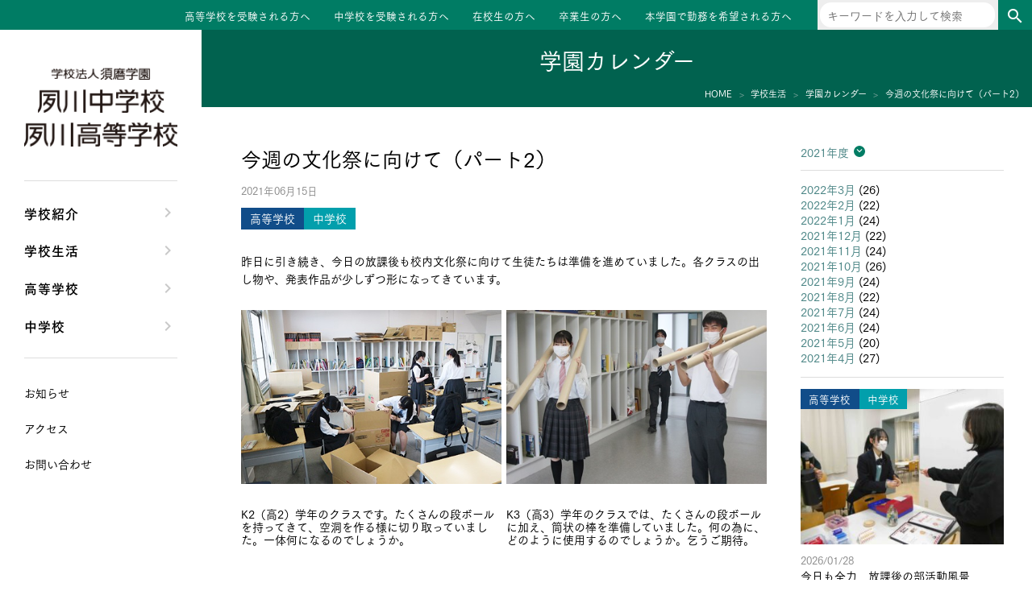

--- FILE ---
content_type: text/html; charset=UTF-8
request_url: https://www.sumashuku.jp/2021/06/15/20210615-konsyunobunkasai2/
body_size: 7639
content:
<!DOCTYPE html>
<html lang="ja">
<head>
<meta charset="UTF-8">
<meta name="viewport" content="width=device-width, initial-scale=1">
<link rel="profile" href="http://gmpg.org/xfn/11">
<link href="https://fonts.googleapis.com/css?family=Fjalla+One" rel="stylesheet">
<script type="text/javascript" src="//webfont.fontplus.jp/accessor/script/fontplus.js?m1B-lrOj~rA%3D&box=IPkKCPYxE1A%3D&aa=1&ab=2" charset="utf-8"></script>
<!-- Google Tag Manager -->
<script>(function(w,d,s,l,i){w[l]=w[l]||[];w[l].push({'gtm.start':
new Date().getTime(),event:'gtm.js'});var f=d.getElementsByTagName(s)[0],
j=d.createElement(s),dl=l!='dataLayer'?'&l='+l:'';j.async=true;j.src=
'https://www.googletagmanager.com/gtm.js?id='+i+dl;f.parentNode.insertBefore(j,f);
})(window,document,'script','dataLayer','GTM-K28BTTD');</script>
<!-- End Google Tag Manager -->
<title>今週の文化祭に向けて（パート2） &#8211; 夙川中学校・高等学校</title>
<meta name='robots' content='max-image-preview:large' />
	<style>img:is([sizes="auto" i], [sizes^="auto," i]) { contain-intrinsic-size: 3000px 1500px }</style>
	<link rel='dns-prefetch' href='//cdnjs.cloudflare.com' />
<link rel='dns-prefetch' href='//fonts.googleapis.com' />
<link rel='stylesheet' id='wp-block-library-css' href='https://www.sumashuku.jp/wp-includes/css/dist/block-library/style.min.css?ver=1759268408' type='text/css' media='all' />
<style id='classic-theme-styles-inline-css' type='text/css'>
/*! This file is auto-generated */
.wp-block-button__link{color:#fff;background-color:#32373c;border-radius:9999px;box-shadow:none;text-decoration:none;padding:calc(.667em + 2px) calc(1.333em + 2px);font-size:1.125em}.wp-block-file__button{background:#32373c;color:#fff;text-decoration:none}
</style>
<style id='global-styles-inline-css' type='text/css'>
:root{--wp--preset--aspect-ratio--square: 1;--wp--preset--aspect-ratio--4-3: 4/3;--wp--preset--aspect-ratio--3-4: 3/4;--wp--preset--aspect-ratio--3-2: 3/2;--wp--preset--aspect-ratio--2-3: 2/3;--wp--preset--aspect-ratio--16-9: 16/9;--wp--preset--aspect-ratio--9-16: 9/16;--wp--preset--color--black: #000000;--wp--preset--color--cyan-bluish-gray: #abb8c3;--wp--preset--color--white: #ffffff;--wp--preset--color--pale-pink: #f78da7;--wp--preset--color--vivid-red: #cf2e2e;--wp--preset--color--luminous-vivid-orange: #ff6900;--wp--preset--color--luminous-vivid-amber: #fcb900;--wp--preset--color--light-green-cyan: #7bdcb5;--wp--preset--color--vivid-green-cyan: #00d084;--wp--preset--color--pale-cyan-blue: #8ed1fc;--wp--preset--color--vivid-cyan-blue: #0693e3;--wp--preset--color--vivid-purple: #9b51e0;--wp--preset--gradient--vivid-cyan-blue-to-vivid-purple: linear-gradient(135deg,rgba(6,147,227,1) 0%,rgb(155,81,224) 100%);--wp--preset--gradient--light-green-cyan-to-vivid-green-cyan: linear-gradient(135deg,rgb(122,220,180) 0%,rgb(0,208,130) 100%);--wp--preset--gradient--luminous-vivid-amber-to-luminous-vivid-orange: linear-gradient(135deg,rgba(252,185,0,1) 0%,rgba(255,105,0,1) 100%);--wp--preset--gradient--luminous-vivid-orange-to-vivid-red: linear-gradient(135deg,rgba(255,105,0,1) 0%,rgb(207,46,46) 100%);--wp--preset--gradient--very-light-gray-to-cyan-bluish-gray: linear-gradient(135deg,rgb(238,238,238) 0%,rgb(169,184,195) 100%);--wp--preset--gradient--cool-to-warm-spectrum: linear-gradient(135deg,rgb(74,234,220) 0%,rgb(151,120,209) 20%,rgb(207,42,186) 40%,rgb(238,44,130) 60%,rgb(251,105,98) 80%,rgb(254,248,76) 100%);--wp--preset--gradient--blush-light-purple: linear-gradient(135deg,rgb(255,206,236) 0%,rgb(152,150,240) 100%);--wp--preset--gradient--blush-bordeaux: linear-gradient(135deg,rgb(254,205,165) 0%,rgb(254,45,45) 50%,rgb(107,0,62) 100%);--wp--preset--gradient--luminous-dusk: linear-gradient(135deg,rgb(255,203,112) 0%,rgb(199,81,192) 50%,rgb(65,88,208) 100%);--wp--preset--gradient--pale-ocean: linear-gradient(135deg,rgb(255,245,203) 0%,rgb(182,227,212) 50%,rgb(51,167,181) 100%);--wp--preset--gradient--electric-grass: linear-gradient(135deg,rgb(202,248,128) 0%,rgb(113,206,126) 100%);--wp--preset--gradient--midnight: linear-gradient(135deg,rgb(2,3,129) 0%,rgb(40,116,252) 100%);--wp--preset--font-size--small: 13px;--wp--preset--font-size--medium: 20px;--wp--preset--font-size--large: 36px;--wp--preset--font-size--x-large: 42px;--wp--preset--spacing--20: 0.44rem;--wp--preset--spacing--30: 0.67rem;--wp--preset--spacing--40: 1rem;--wp--preset--spacing--50: 1.5rem;--wp--preset--spacing--60: 2.25rem;--wp--preset--spacing--70: 3.38rem;--wp--preset--spacing--80: 5.06rem;--wp--preset--shadow--natural: 6px 6px 9px rgba(0, 0, 0, 0.2);--wp--preset--shadow--deep: 12px 12px 50px rgba(0, 0, 0, 0.4);--wp--preset--shadow--sharp: 6px 6px 0px rgba(0, 0, 0, 0.2);--wp--preset--shadow--outlined: 6px 6px 0px -3px rgba(255, 255, 255, 1), 6px 6px rgba(0, 0, 0, 1);--wp--preset--shadow--crisp: 6px 6px 0px rgba(0, 0, 0, 1);}:where(.is-layout-flex){gap: 0.5em;}:where(.is-layout-grid){gap: 0.5em;}body .is-layout-flex{display: flex;}.is-layout-flex{flex-wrap: wrap;align-items: center;}.is-layout-flex > :is(*, div){margin: 0;}body .is-layout-grid{display: grid;}.is-layout-grid > :is(*, div){margin: 0;}:where(.wp-block-columns.is-layout-flex){gap: 2em;}:where(.wp-block-columns.is-layout-grid){gap: 2em;}:where(.wp-block-post-template.is-layout-flex){gap: 1.25em;}:where(.wp-block-post-template.is-layout-grid){gap: 1.25em;}.has-black-color{color: var(--wp--preset--color--black) !important;}.has-cyan-bluish-gray-color{color: var(--wp--preset--color--cyan-bluish-gray) !important;}.has-white-color{color: var(--wp--preset--color--white) !important;}.has-pale-pink-color{color: var(--wp--preset--color--pale-pink) !important;}.has-vivid-red-color{color: var(--wp--preset--color--vivid-red) !important;}.has-luminous-vivid-orange-color{color: var(--wp--preset--color--luminous-vivid-orange) !important;}.has-luminous-vivid-amber-color{color: var(--wp--preset--color--luminous-vivid-amber) !important;}.has-light-green-cyan-color{color: var(--wp--preset--color--light-green-cyan) !important;}.has-vivid-green-cyan-color{color: var(--wp--preset--color--vivid-green-cyan) !important;}.has-pale-cyan-blue-color{color: var(--wp--preset--color--pale-cyan-blue) !important;}.has-vivid-cyan-blue-color{color: var(--wp--preset--color--vivid-cyan-blue) !important;}.has-vivid-purple-color{color: var(--wp--preset--color--vivid-purple) !important;}.has-black-background-color{background-color: var(--wp--preset--color--black) !important;}.has-cyan-bluish-gray-background-color{background-color: var(--wp--preset--color--cyan-bluish-gray) !important;}.has-white-background-color{background-color: var(--wp--preset--color--white) !important;}.has-pale-pink-background-color{background-color: var(--wp--preset--color--pale-pink) !important;}.has-vivid-red-background-color{background-color: var(--wp--preset--color--vivid-red) !important;}.has-luminous-vivid-orange-background-color{background-color: var(--wp--preset--color--luminous-vivid-orange) !important;}.has-luminous-vivid-amber-background-color{background-color: var(--wp--preset--color--luminous-vivid-amber) !important;}.has-light-green-cyan-background-color{background-color: var(--wp--preset--color--light-green-cyan) !important;}.has-vivid-green-cyan-background-color{background-color: var(--wp--preset--color--vivid-green-cyan) !important;}.has-pale-cyan-blue-background-color{background-color: var(--wp--preset--color--pale-cyan-blue) !important;}.has-vivid-cyan-blue-background-color{background-color: var(--wp--preset--color--vivid-cyan-blue) !important;}.has-vivid-purple-background-color{background-color: var(--wp--preset--color--vivid-purple) !important;}.has-black-border-color{border-color: var(--wp--preset--color--black) !important;}.has-cyan-bluish-gray-border-color{border-color: var(--wp--preset--color--cyan-bluish-gray) !important;}.has-white-border-color{border-color: var(--wp--preset--color--white) !important;}.has-pale-pink-border-color{border-color: var(--wp--preset--color--pale-pink) !important;}.has-vivid-red-border-color{border-color: var(--wp--preset--color--vivid-red) !important;}.has-luminous-vivid-orange-border-color{border-color: var(--wp--preset--color--luminous-vivid-orange) !important;}.has-luminous-vivid-amber-border-color{border-color: var(--wp--preset--color--luminous-vivid-amber) !important;}.has-light-green-cyan-border-color{border-color: var(--wp--preset--color--light-green-cyan) !important;}.has-vivid-green-cyan-border-color{border-color: var(--wp--preset--color--vivid-green-cyan) !important;}.has-pale-cyan-blue-border-color{border-color: var(--wp--preset--color--pale-cyan-blue) !important;}.has-vivid-cyan-blue-border-color{border-color: var(--wp--preset--color--vivid-cyan-blue) !important;}.has-vivid-purple-border-color{border-color: var(--wp--preset--color--vivid-purple) !important;}.has-vivid-cyan-blue-to-vivid-purple-gradient-background{background: var(--wp--preset--gradient--vivid-cyan-blue-to-vivid-purple) !important;}.has-light-green-cyan-to-vivid-green-cyan-gradient-background{background: var(--wp--preset--gradient--light-green-cyan-to-vivid-green-cyan) !important;}.has-luminous-vivid-amber-to-luminous-vivid-orange-gradient-background{background: var(--wp--preset--gradient--luminous-vivid-amber-to-luminous-vivid-orange) !important;}.has-luminous-vivid-orange-to-vivid-red-gradient-background{background: var(--wp--preset--gradient--luminous-vivid-orange-to-vivid-red) !important;}.has-very-light-gray-to-cyan-bluish-gray-gradient-background{background: var(--wp--preset--gradient--very-light-gray-to-cyan-bluish-gray) !important;}.has-cool-to-warm-spectrum-gradient-background{background: var(--wp--preset--gradient--cool-to-warm-spectrum) !important;}.has-blush-light-purple-gradient-background{background: var(--wp--preset--gradient--blush-light-purple) !important;}.has-blush-bordeaux-gradient-background{background: var(--wp--preset--gradient--blush-bordeaux) !important;}.has-luminous-dusk-gradient-background{background: var(--wp--preset--gradient--luminous-dusk) !important;}.has-pale-ocean-gradient-background{background: var(--wp--preset--gradient--pale-ocean) !important;}.has-electric-grass-gradient-background{background: var(--wp--preset--gradient--electric-grass) !important;}.has-midnight-gradient-background{background: var(--wp--preset--gradient--midnight) !important;}.has-small-font-size{font-size: var(--wp--preset--font-size--small) !important;}.has-medium-font-size{font-size: var(--wp--preset--font-size--medium) !important;}.has-large-font-size{font-size: var(--wp--preset--font-size--large) !important;}.has-x-large-font-size{font-size: var(--wp--preset--font-size--x-large) !important;}
:where(.wp-block-post-template.is-layout-flex){gap: 1.25em;}:where(.wp-block-post-template.is-layout-grid){gap: 1.25em;}
:where(.wp-block-columns.is-layout-flex){gap: 2em;}:where(.wp-block-columns.is-layout-grid){gap: 2em;}
:root :where(.wp-block-pullquote){font-size: 1.5em;line-height: 1.6;}
</style>
<link rel='stylesheet' id='normalize-css' href='https://www.sumashuku.jp/wp-content/themes/shukugawa/normalize.css?ver=1549903101' type='text/css' media='all' />
<link rel='stylesheet' id='material-icons-css' href='https://fonts.googleapis.com/icon?family=Material+Icons&#038;ver=1759268408' type='text/css' media='all' />
<link rel='stylesheet' id='google-fjalla-one-css' href='https://fonts.googleapis.com/css?family=Fjalla+One&#038;ver=1759268408' type='text/css' media='all' />
<link rel='stylesheet' id='swiper-css' href='https://cdnjs.cloudflare.com/ajax/libs/Swiper/4.0.6/css/swiper.min.css?ver=4.0.6' type='text/css' media='all' />
<link rel='stylesheet' id='style-css' href='https://www.sumashuku.jp/wp-content/themes/shukugawa/style.css?ver=1724316684' type='text/css' media='all' />
<link rel='stylesheet' id='style2-css' href='https://www.sumashuku.jp/wp-content/themes/shukugawa/style2.css?ver=1756982899' type='text/css' media='all' />
<script type="text/javascript" src="https://www.sumashuku.jp/wp-includes/js/jquery/jquery.min.js?ver=3.7.1" id="jquery-core-js"></script>
<script type="text/javascript" src="https://www.sumashuku.jp/wp-includes/js/jquery/jquery-migrate.min.js?ver=3.4.1" id="jquery-migrate-js"></script>
<link rel="https://api.w.org/" href="https://www.sumashuku.jp/wp-json/" /><link rel="alternate" title="JSON" type="application/json" href="https://www.sumashuku.jp/wp-json/wp/v2/posts/32411" /><link rel="EditURI" type="application/rsd+xml" title="RSD" href="https://www.sumashuku.jp/xmlrpc.php?rsd" />
<link rel="canonical" href="https://www.sumashuku.jp/2021/06/15/20210615-konsyunobunkasai2/" />
<link rel='shortlink' href='https://www.sumashuku.jp/?p=32411' />
<link rel="alternate" title="oEmbed (JSON)" type="application/json+oembed" href="https://www.sumashuku.jp/wp-json/oembed/1.0/embed?url=https%3A%2F%2Fwww.sumashuku.jp%2F2021%2F06%2F15%2F20210615-konsyunobunkasai2%2F" />
<link rel="alternate" title="oEmbed (XML)" type="text/xml+oembed" href="https://www.sumashuku.jp/wp-json/oembed/1.0/embed?url=https%3A%2F%2Fwww.sumashuku.jp%2F2021%2F06%2F15%2F20210615-konsyunobunkasai2%2F&#038;format=xml" />
<link rel="icon" href="https://www.sumashuku.jp/wp-content/uploads/2020/10/cropped-favicon-32x32.png" sizes="32x32" />
<link rel="icon" href="https://www.sumashuku.jp/wp-content/uploads/2020/10/cropped-favicon-192x192.png" sizes="192x192" />
<link rel="apple-touch-icon" href="https://www.sumashuku.jp/wp-content/uploads/2020/10/cropped-favicon-180x180.png" />
<meta name="msapplication-TileImage" content="https://www.sumashuku.jp/wp-content/uploads/2020/10/cropped-favicon-270x270.png" />
</head>
<body class="wp-singular post-template-default single single-post postid-32411 single-format-standard wp-theme-shukugawa post-20210615-konsyunobunkasai2">
<!-- Google Tag Manager (noscript) -->
<noscript><iframe src="https://www.googletagmanager.com/ns.html?id=GTM-K28BTTD"
height="0" width="0" style="display:none;visibility:hidden"></iframe></noscript>
<!-- End Google Tag Manager (noscript) -->
<div id="site">
    <header id="site-header" class="block" role="banner">
            <div class="site-title loff mon">
        <a href="https://www.sumashuku.jp/" rel="home">
            <img src="/img/name.png" srcset="/img/name.png 1x,/img/name.png 2x" alt="">
        </a>
    </div>
<div class="lon moff">
            <ul id="menu-site-menu3" class="menu"><li id="menu-item-45" class="menu-item menu-item-type-post_type menu-item-object-page menu-item-45"><a href="https://www.sumashuku.jp/high-entrance-exam/">高等学校を受験される方へ</a></li>
<li id="menu-item-44" class="menu-item menu-item-type-post_type menu-item-object-page menu-item-44"><a href="https://www.sumashuku.jp/junior-entrance-exam/">中学校を受験される方へ</a></li>
<li id="menu-item-43" class="menu-item menu-item-type-post_type menu-item-object-page menu-item-43"><a href="https://www.sumashuku.jp/students/">在校生の方へ</a></li>
<li id="menu-item-42" class="menu-item menu-item-type-post_type menu-item-object-page menu-item-42"><a href="https://www.sumashuku.jp/senior/">卒業生の方へ</a></li>
<li id="menu-item-50672" class="menu-item menu-item-type-custom menu-item-object-custom menu-item-50672"><a target="_blank" href="https://www.suma.ac.jp/recruit/">本学園で勤務を希望される方へ</a></li>
</ul>    
    <div class="searchbox">
        <form role="search" method="get" class="search-form" action="https://www.sumashuku.jp/">
    <label>
        <span class="screen-reader-text">検索:</span>
        <input type="search" class="search-field" placeholder="キーワードを入力して検索" value="" name="s" title="検索:" />
    </label>
    <button class="search-submit" type="submit"><i class="material-icons">search</i></button>
</form>
    </div>
</div>
<div id="tabsp-menu-sw" class="loff mon">
    <div class="content">
        <div class="trigger">
            <div class="hamburger">
                <span></span>
                <span></span>
                <span></span>
            </div>
            <p class="close">MENU</p>
            <p class="open">CLOSE</p>
        </div>
    </div>
</div>
    </header>
    <div id="site-body">
        <div id="site-content">

<header id="page-header">
    <p class="page-title">学園カレンダー</p>

    <div id="breadCrumbs" class="block">
        <ul>
            <li itemscope="" itemtype="http://data-vocabulary.org/Breadcrumb">
                <a href="/" itemprop="url"><span itemprop="title">HOME</span></a>
            </li>
            <li itemscope="" itemtype="http://data-vocabulary.org/Breadcrumb">
                <a href="https://www.sumashuku.jp/school-life/" itemprop="url"><span itemprop="title">学校生活</span></a>
            </li>
            <li>
                <a href="https://www.sumashuku.jp/school-life/calendar/2021/6" itemprop="url"><span itemprop="title">学園カレンダー</span></a>
            </li>
            <li>
                <span itemprop="title">今週の文化祭に向けて（パート2）</span>
            </li>
        </ul>
    </div>
</header>

<div id="page-content" role="main">
    <main class="page-main" role="main">
                    <div class="entry-main">
                <div class="entry-header">
                    <h1 class="entry-title">今週の文化祭に向けて（パート2）</h1>
                    <p class="post-date">2021年06月15日</p>
                    
                    <div class="entry-kinds">
                                                    <p class="kind high">
                                高等学校                            </p>
                                                    <p class="kind junior">
                                中学校                            </p>
                                            </div>
                </div>
                <div class="entry-content">
                    <p>昨日に引き続き、今日の放課後も校内文化祭に向けて生徒たちは準備を進めていました。各クラスの出し物や、発表作品が少しずつ形になってきています。</p>
<div class="imgbox">
<div class="img-l">
<p><img decoding="async" src="https://www.sumashuku.jp/wp-content/uploads/2021/06/4970ee865582124d7a74bde04c5124e6-1.jpg" alt=""></p>
<div class="caption">K2（高2）学年のクラスです。たくさんの段ボールを持ってきて、空洞を作る様に切り取っていました。一体何になるのでしょうか。
</div>
</div>
<div class="img-r">
<p><img decoding="async" src="https://www.sumashuku.jp/wp-content/uploads/2021/06/IMG_4144-2.jpg" alt=""></p>
<div class="caption">K3（高3）学年のクラスでは、たくさんの段ボールに加え、筒状の棒を準備していました。何の為に、どのように使用するのでしょうか。乞うご期待。</p>
</div>
</div>
</div>
<div class="imgbox">
<div class="img-l">
<p><img decoding="async" src="https://www.sumashuku.jp/wp-content/uploads/2021/06/IMG_3760-3.jpg" alt=""></p>
<div class="caption">美術部の様子です。校内文化祭に展示する作品を丁寧に制作していました。ある生徒は、夏らしい花を描いています。完成が楽しみです。
</div>
</div>
<div class="img-r">
<p><img decoding="async" src="https://www.sumashuku.jp/wp-content/uploads/2021/06/4845e35cd58ce9120fcb24f999e386cc-1.jpg" alt=""></p>
<div class="caption">囲碁将棋部は、「制スマホ」「制パソコン」を使いながら話し合っていました。何の話し合いをしているのか聞いてみると、校内文化祭で出題するクイズの内容についてとのことでした。</p>
</div>
</div>
</div>
                </div>

                                                    <div class="page-links">
                                                    <a href="https://www.sumashuku.jp/2021/06/17/20210617-kounaibunkasaipanfu/" class="prev"><< 文化祭パンフレット配布</a>
                                                                            <a href="https://www.sumashuku.jp/2021/06/14/20210614-konsyunobunkasai/" class="next">今週の文化祭に向けて >></a>
                                            </div>
                            </div>
            <div class="entry-aside">
                <div class="archive-yms">
                    <div class="archive-years">
                        <label class="fka" for="archive-years-toggle">
                            2021年度
                        </label>
                        <input type="checkbox" id="archive-years-toggle" value="0">
                        <ul>
                                                            <li>
                                    <a href="https://www.sumashuku.jp/school-life/calendar/2025/04">2025年度</a>
                                </li>
                                                            <li>
                                    <a href="https://www.sumashuku.jp/school-life/calendar/2024/04">2024年度</a>
                                </li>
                                                            <li>
                                    <a href="https://www.sumashuku.jp/school-life/calendar/2023/04">2023年度</a>
                                </li>
                                                            <li>
                                    <a href="https://www.sumashuku.jp/school-life/calendar/2022/04">2022年度</a>
                                </li>
                                                            <li>
                                    <a href="https://www.sumashuku.jp/school-life/calendar/2021/04">2021年度</a>
                                </li>
                                                            <li>
                                    <a href="https://www.sumashuku.jp/school-life/calendar/2020/04">2020年度</a>
                                </li>
                                                            <li>
                                    <a href="https://www.sumashuku.jp/school-life/calendar/2019/04">2019年度</a>
                                </li>
                                                            <li>
                                    <a href="https://www.sumashuku.jp/school-life/calendar/2018/04">2018年度</a>
                                </li>
                                                            <li>
                                    <a href="https://www.sumashuku.jp/school-life/calendar/2017/04">2017年度</a>
                                </li>
                                                            <li>
                                    <a href="https://www.sumashuku.jp/school-life/calendar/2016/04">2016年度</a>
                                </li>
                                                            <li>
                                    <a href="https://www.sumashuku.jp/school-life/calendar/2015/04">2015年度</a>
                                </li>
                                                            <li>
                                    <a href="https://www.sumashuku.jp/school-life/calendar/2014/04">2014年度</a>
                                </li>
                                                            <li>
                                    <a href="https://www.sumashuku.jp/school-life/calendar/2013/04">2013年度</a>
                                </li>
                                                    </ul>
                    </div>
                    <div class="archive-months">
                        <ul>
                                                            <li><a href='https://www.sumashuku.jp/school-life/calendar/2022/03/'>2022年3月</a>&nbsp;(26)</li>                                                            <li><a href='https://www.sumashuku.jp/school-life/calendar/2022/02/'>2022年2月</a>&nbsp;(22)</li>                                                            <li><a href='https://www.sumashuku.jp/school-life/calendar/2022/01/'>2022年1月</a>&nbsp;(24)</li>                                                            <li><a href='https://www.sumashuku.jp/school-life/calendar/2021/12/'>2021年12月</a>&nbsp;(22)</li>                                                            <li><a href='https://www.sumashuku.jp/school-life/calendar/2021/11/'>2021年11月</a>&nbsp;(24)</li>                                                            <li><a href='https://www.sumashuku.jp/school-life/calendar/2021/10/'>2021年10月</a>&nbsp;(26)</li>                                                            <li><a href='https://www.sumashuku.jp/school-life/calendar/2021/09/'>2021年9月</a>&nbsp;(24)</li>                                                            <li><a href='https://www.sumashuku.jp/school-life/calendar/2021/08/'>2021年8月</a>&nbsp;(22)</li>                                                            <li><a href='https://www.sumashuku.jp/school-life/calendar/2021/07/'>2021年7月</a>&nbsp;(24)</li>                                                            <li><a href='https://www.sumashuku.jp/school-life/calendar/2021/06/'>2021年6月</a>&nbsp;(24)</li>                                                            <li><a href='https://www.sumashuku.jp/school-life/calendar/2021/05/'>2021年5月</a>&nbsp;(20)</li>                                                            <li><a href='https://www.sumashuku.jp/school-life/calendar/2021/04/'>2021年4月</a>&nbsp;(27)</li>                                                    </ul>
                    </div>
                </div>
                <div class="archive-recent">
                                                <div class="calendar-article swiper-slide mix information">
        <a href="https://www.sumashuku.jp/2026/01/28/scenes-from-after-school-club-activities/">
            <div class="entry-kinds">
                                    <p class="kind high">
                        高等学校                    </p>
                                    <p class="kind junior">
                        中学校                    </p>
                            </div>
            <div class="img">
                <div class="content">
                                            <img src="https://www.sumashuku.jp/wp-content/uploads/2026/01/eye-25-300x230.jpg" alt="">
                                    </div>
            </div>
            <p class="date">
                2026/01/28            </p>
            <p class="title">
                今日も全力　放課後の部活動風景            </p>
        </a>
    </div>
        <div class="calendar-article swiper-slide mix junior_information">
        <a href="https://www.sumashuku.jp/2026/01/27/taking-on-snow-activities/">
            <div class="entry-kinds">
                                    <p class="kind junior">
                        中学校                    </p>
                            </div>
            <div class="img">
                <div class="content">
                                            <img src="https://www.sumashuku.jp/wp-content/uploads/2026/01/eye-22-300x230.jpg" alt="">
                                    </div>
            </div>
            <p class="date">
                2026/01/27            </p>
            <p class="title">
                ウィンターキャンプ②雪のアクティビティに挑戦            </p>
        </a>
    </div>
        <div class="calendar-article swiper-slide mix junior_information">
        <a href="https://www.sumashuku.jp/2026/01/26/three-grades-together-in-ski-training/">
            <div class="entry-kinds">
                                    <p class="kind junior">
                        中学校                    </p>
                            </div>
            <div class="img">
                <div class="content">
                                            <img src="https://www.sumashuku.jp/wp-content/uploads/2026/01/eye-21-300x230.jpg" alt="">
                                    </div>
            </div>
            <p class="date">
                2026/01/26            </p>
            <p class="title">
                ウィンターキャンプ①3学年合同でスキー実習            </p>
        </a>
    </div>
        <div class="calendar-article swiper-slide mix high_information">
        <a href="https://www.sumashuku.jp/2026/01/23/high-school-seniors-taking-the-next-step-toward-their-futures/">
            <div class="entry-kinds">
                                    <p class="kind high">
                        高等学校                    </p>
                            </div>
            <div class="img">
                <div class="content">
                                            <img src="https://www.sumashuku.jp/wp-content/uploads/2026/01/eye2-1-300x230.jpg" alt="">
                                    </div>
            </div>
            <p class="date">
                2026/01/23            </p>
            <p class="title">
                それぞれの進路へ動き出す高3生            </p>
        </a>
    </div>
        <div class="calendar-article swiper-slide mix information">
        <a href="https://www.sumashuku.jp/2026/01/22/learning-time-where-classes-take-center-stage/">
            <div class="entry-kinds">
                                    <p class="kind high">
                        高等学校                    </p>
                                    <p class="kind junior">
                        中学校                    </p>
                            </div>
            <div class="img">
                <div class="content">
                                            <img src="https://www.sumashuku.jp/wp-content/uploads/2026/01/eye-20-300x230.jpg" alt="">
                                    </div>
            </div>
            <p class="date">
                2026/01/22            </p>
            <p class="title">
                授業が主役の学び時間            </p>
        </a>
    </div>
                </div>
            </div>
            </main>
</div>

            <div class="foot-menu loff mon">
            <ul class="site-menu accordion">
                                                <li>
                        <a href="https://www.sumashuku.jp/school-about/">学校紹介</a>
                                                <ul class="site-menu">
                                                                                                <li><a href="https://www.sumashuku.jp/school-about/message/">理事長/学園長メッセージ</a></li>
                                                                    <li><a href="https://www.sumashuku.jp/school-about/safety/">安心して任せられる学校</a></li>
                                                                    <li><a href="https://www.sumashuku.jp/school-about/history/">沿革</a></li>
                                                                    <li><a href="https://www.sumashuku.jp/school-about/facilities/">施設・設備</a></li>
                                                                    <li><a href="https://www.sumashuku.jp/school-about/course_suma/">大学合格実績</a></li>
                                                                                    </ul>
                    </li>
                                                                <li>
                        <a href="https://www.sumashuku.jp/school-life/">学校生活</a>
                                                <ul class="site-menu">
                                                                                                <li><a href="https://www.sumashuku.jp/school-life/clubs/">クラブ活動・生徒会活動</a></li>
                                                                    <li><a href="https://www.sumashuku.jp/school-life/blogs/">夙川ブログ</a></li>
                                                                    <li><a href="https://www.sumashuku.jp/school-life/uniform/">制服紹介</a></li>
                                                                    <li><a href="https://www.sumashuku.jp/school-life/calendar/">夙川カレンダー</a></li>
                                                                                    </ul>
                    </li>
                                                                <li>
                        <a href="https://www.sumashuku.jp/high-school/">高等学校</a>
                                                <ul class="site-menu">
                                                                                                <li><a href="https://www.sumashuku.jp/high-school/message/">高校校長からの挨拶</a></li>
                                                                    <li><a href="https://www.sumashuku.jp/high-school/policy/">高校の教育方針／特色</a></li>
                                                                    <li><a href="https://www.sumashuku.jp/high-school/course/">特進コース／進学コース</a></li>
                                                                    <li><a href="https://www.sumashuku.jp/high-school/event/">年間行事</a></li>
                                                                    <li><a href="https://www.sumashuku.jp/high-school/voice/">先輩たちの声・生徒たちの声</a></li>
                                                                                    </ul>
                    </li>
                                                                <li>
                        <a href="https://www.sumashuku.jp/junior-high-school/">中学校</a>
                                                <ul class="site-menu">
                                                                                                <li><a href="https://www.sumashuku.jp/junior-high-school/message/">中学校長からの挨拶</a></li>
                                                                    <li><a href="https://www.sumashuku.jp/junior-high-school/policy/">中学校の教育方針／特色</a></li>
                                                                    <li><a href="https://www.sumashuku.jp/junior-high-school/course/">Aコース／Bコース</a></li>
                                                                    <li><a href="https://www.sumashuku.jp/junior-high-school/event/">年間行事</a></li>
                                                                    <li><a href="https://www.sumashuku.jp/junior-high-school/voice/">先輩たちの声・生徒たちの声</a></li>
                                                                                    </ul>
                    </li>
                                    </ul>
                <ul id="menu-site-menu2" class="site-menu site-menu-caret site-menu2"><li id="menu-item-62362" class="menu-item menu-item-type-post_type menu-item-object-page menu-item-62362"><a href="https://www.sumashuku.jp/info/">お知らせ</a></li>
<li id="menu-item-29" class="menu-item menu-item-type-post_type menu-item-object-page menu-item-29"><a href="https://www.sumashuku.jp/access/">アクセス</a></li>
<li id="menu-item-28" class="menu-item menu-item-type-post_type menu-item-object-page menu-item-28"><a href="https://www.sumashuku.jp/contact/">お問い合わせ</a></li>
</ul>    </div>
<div class="searchbox loff mon">
    <form role="search" method="get" class="search-form" action="https://www.sumashuku.jp/">
    <label>
        <span class="screen-reader-text">検索:</span>
        <input type="search" class="search-field" placeholder="キーワードを入力して検索" value="" name="s" title="検索:" />
    </label>
    <button class="search-submit" type="submit"><i class="material-icons">search</i></button>
</form>
</div>
            <footer id="site-footer" class="block" role="contentinfo">
                <div class="addr">
    <img src="/img/name.png" srcset="/img/name.png 1x,/img/name.png 2x" alt="">
    <span>〒652-0043 兵庫県神戸市兵庫区会下山町1-7-1</span>
    <span>tel. 078-578-7226  fax. 078-578-7245</span>
</div>

<div class="menus">
    <div class="lon moff">
                    <ul id="menu-site-menu4" class="menu"><li id="menu-item-51" class="menu-item menu-item-type-post_type menu-item-object-page menu-item-51"><a href="https://www.sumashuku.jp/access/">アクセス</a></li>
<li id="menu-item-49" class="menu-item menu-item-type-post_type menu-item-object-page menu-item-49"><a href="https://www.sumashuku.jp/sitemap/">サイトマップ</a></li>
<li id="menu-item-52" class="menu-item menu-item-type-post_type menu-item-object-page menu-item-privacy-policy menu-item-52"><a rel="privacy-policy" href="https://www.sumashuku.jp/privacy-policy/">プライバシーポリシー</a></li>
<li id="menu-item-50" class="menu-item menu-item-type-post_type menu-item-object-page menu-item-50"><a href="https://www.sumashuku.jp/contact/">お問い合わせ</a></li>
</ul>            </div>

    <div class="loff mon">
                    <ul id="menu-site-menu3-1" class="menu"><li class="menu-item menu-item-type-post_type menu-item-object-page menu-item-45"><a href="https://www.sumashuku.jp/high-entrance-exam/">高等学校を受験される方へ</a></li>
<li class="menu-item menu-item-type-post_type menu-item-object-page menu-item-44"><a href="https://www.sumashuku.jp/junior-entrance-exam/">中学校を受験される方へ</a></li>
<li class="menu-item menu-item-type-post_type menu-item-object-page menu-item-43"><a href="https://www.sumashuku.jp/students/">在校生の方へ</a></li>
<li class="menu-item menu-item-type-post_type menu-item-object-page menu-item-42"><a href="https://www.sumashuku.jp/senior/">卒業生の方へ</a></li>
<li class="menu-item menu-item-type-custom menu-item-object-custom menu-item-50672"><a target="_blank" href="https://www.suma.ac.jp/recruit/">本学園で勤務を希望される方へ</a></li>
</ul>                            <ul id="menu-site-menu5" class="menu"><li id="menu-item-53" class="menu-item menu-item-type-post_type menu-item-object-page menu-item-53"><a href="https://www.sumashuku.jp/sitemap/">サイトマップ</a></li>
<li id="menu-item-54" class="menu-item menu-item-type-post_type menu-item-object-page menu-item-privacy-policy menu-item-54"><a rel="privacy-policy" href="https://www.sumashuku.jp/privacy-policy/">プライバシーポリシー</a></li>
</ul>            </div>
</div>

<div class="suma">
    <a href="https://www.suma.ac.jp/" target="_blank">
        <img src="/img/suma.png" srcset="/img/suma.png 1x,/img/suma.png 2x" alt="学校法人 須磨学園">
    </a>
</div>

<div id="copyright">
    <span>Copyright&copy; Shukugawa Junior high school & High school.</span>
    <span>All rights reserved.</span>
</div>
            </footer>
        </div><!-- site-content -->
        <div id="site-menu">
            <div class="site-title lon moff">
            <a href="https://www.sumashuku.jp/" rel="home">
                <img src="/img/name2.png" srcset="/img/name2.png 1x,/img/name2.png 2x" alt="">
            </a>
        </div>
    
                    <ul class="site-menu site-menu-caret site-menu1">
        <li><a href="https://www.sumashuku.jp/school-about/" class="menu-item-12">学校紹介</a></li><li><a href="https://www.sumashuku.jp/school-life/" class="menu-item-14">学校生活</a></li><li><a href="https://www.sumashuku.jp/high-school/" class="menu-item-16">高等学校</a></li><li><a href="https://www.sumashuku.jp/junior-high-school/" class="menu-item-18">中学校</a></li>    </ul>

            <ul id="menu-site-menu2-1" class="site-menu site-menu2"><li class="menu-item menu-item-type-post_type menu-item-object-page menu-item-62362"><a href="https://www.sumashuku.jp/info/">お知らせ</a></li>
<li class="menu-item menu-item-type-post_type menu-item-object-page menu-item-29"><a href="https://www.sumashuku.jp/access/">アクセス</a></li>
<li class="menu-item menu-item-type-post_type menu-item-object-page menu-item-28"><a href="https://www.sumashuku.jp/contact/">お問い合わせ</a></li>
</ul>    <!--
    <div class="suma100th_logo pc">
        <a href="https://www.suma.ac.jp/100th/" target="_blank"><img src="/img/suma100th_logo.svg"></a>
    </div>
-->
    <div class="searchbox loff mon">
        <form role="search" method="get" class="search-form" action="https://www.sumashuku.jp/">
    <label>
        <span class="screen-reader-text">検索:</span>
        <input type="search" class="search-field" placeholder="キーワードを入力して検索" value="" name="s" title="検索:" />
    </label>
    <button class="search-submit" type="submit"><i class="material-icons">search</i></button>
</form>
    </div>

            <ul id="menu-site-menu3-2" class="site-menu3 loff mon"><li class="menu-item menu-item-type-post_type menu-item-object-page menu-item-45"><a href="https://www.sumashuku.jp/high-entrance-exam/">高等学校を受験される方へ</a></li>
<li class="menu-item menu-item-type-post_type menu-item-object-page menu-item-44"><a href="https://www.sumashuku.jp/junior-entrance-exam/">中学校を受験される方へ</a></li>
<li class="menu-item menu-item-type-post_type menu-item-object-page menu-item-43"><a href="https://www.sumashuku.jp/students/">在校生の方へ</a></li>
<li class="menu-item menu-item-type-post_type menu-item-object-page menu-item-42"><a href="https://www.sumashuku.jp/senior/">卒業生の方へ</a></li>
<li class="menu-item menu-item-type-custom menu-item-object-custom menu-item-50672"><a target="_blank" href="https://www.suma.ac.jp/recruit/">本学園で勤務を希望される方へ</a></li>
</ul>    
    <div class="tri lon moff"></div>
</div>


        <div id="side-menu-sub12" class="side-menu-sub">
        <ul class="site-menu site-menu-caret">
            <li>
                <a href="https://www.sumashuku.jp/school-about/">学校紹介トップ</a>
            </li>
                                                <li><a href="https://www.sumashuku.jp/school-about/message/">理事長/学園長メッセージ</a></li>
                                    <li><a href="https://www.sumashuku.jp/school-about/safety/">安心して任せられる学校</a></li>
                                    <li><a href="https://www.sumashuku.jp/school-about/history/">沿革</a></li>
                                    <li><a href="https://www.sumashuku.jp/school-about/facilities/">施設・設備</a></li>
                                    <li><a href="https://www.sumashuku.jp/school-about/course_suma/">大学合格実績</a></li>
                                    </ul>
    </div>
        <div id="side-menu-sub14" class="side-menu-sub">
        <ul class="site-menu site-menu-caret">
            <li>
                <a href="https://www.sumashuku.jp/school-life/">学校生活トップ</a>
            </li>
                                                <li><a href="https://www.sumashuku.jp/school-life/clubs/">クラブ活動・生徒会活動</a></li>
                                    <li><a href="https://www.sumashuku.jp/school-life/blogs/">夙川ブログ</a></li>
                                    <li><a href="https://www.sumashuku.jp/school-life/uniform/">制服紹介</a></li>
                                    <li><a href="https://www.sumashuku.jp/school-life/calendar/">夙川カレンダー</a></li>
                                    </ul>
    </div>
        <div id="side-menu-sub16" class="side-menu-sub">
        <ul class="site-menu site-menu-caret">
            <li>
                <a href="https://www.sumashuku.jp/high-school/">高等学校トップ</a>
            </li>
                                                <li><a href="https://www.sumashuku.jp/high-school/message/">高校校長からの挨拶</a></li>
                                    <li><a href="https://www.sumashuku.jp/high-school/policy/">高校の教育方針／特色</a></li>
                                    <li><a href="https://www.sumashuku.jp/high-school/course/">特進コース／進学コース</a></li>
                                    <li><a href="https://www.sumashuku.jp/high-school/event/">年間行事</a></li>
                                    <li><a href="https://www.sumashuku.jp/high-school/voice/">先輩たちの声・生徒たちの声</a></li>
                                    </ul>
    </div>
        <div id="side-menu-sub18" class="side-menu-sub">
        <ul class="site-menu site-menu-caret">
            <li>
                <a href="https://www.sumashuku.jp/junior-high-school/">中学校トップ</a>
            </li>
                                                <li><a href="https://www.sumashuku.jp/junior-high-school/message/">中学校長からの挨拶</a></li>
                                    <li><a href="https://www.sumashuku.jp/junior-high-school/policy/">中学校の教育方針／特色</a></li>
                                    <li><a href="https://www.sumashuku.jp/junior-high-school/course/">Aコース／Bコース</a></li>
                                    <li><a href="https://www.sumashuku.jp/junior-high-school/event/">年間行事</a></li>
                                    <li><a href="https://www.sumashuku.jp/junior-high-school/voice/">先輩たちの声・生徒たちの声</a></li>
                                    </ul>
    </div>
    </div><!-- site-body -->
</div>
<div id="slide-menu-back"></div>
<script type="speculationrules">
{"prefetch":[{"source":"document","where":{"and":[{"href_matches":"\/*"},{"not":{"href_matches":["\/wp-*.php","\/wp-admin\/*","\/wp-content\/uploads\/*","\/wp-content\/*","\/wp-content\/plugins\/*","\/wp-content\/themes\/shukugawa\/*","\/*\\?(.+)"]}},{"not":{"selector_matches":"a[rel~=\"nofollow\"]"}},{"not":{"selector_matches":".no-prefetch, .no-prefetch a"}}]},"eagerness":"conservative"}]}
</script>
<script type="text/javascript" src="https://cdnjs.cloudflare.com/ajax/libs/Swiper/4.0.6/js/swiper.min.js?ver=4.0.6" id="swiper-js"></script>
<script type="text/javascript" src="https://www.sumashuku.jp/wp-content/themes/shukugawa/js/script.js?ver=1564384298" id="script-js"></script>
</body>
</html>


--- FILE ---
content_type: text/css
request_url: https://www.sumashuku.jp/wp-content/themes/shukugawa/style.css?ver=1724316684
body_size: 8950
content:
@charset "UTF-8";
/*
Theme Name: 夙川学園用テーマ
Author: Pantacle Inc.
Author URI: http://pantacle.net/
Version: 1.0
*/
html,
body{
    background:#ffffff;
    height:100%;
    margin:0;
    padding:0;
}

html{
    font-size:13px;
}
@media screen and (min-width: 1024px){
    html{
        font-size:calc(12px + 20 * (100vw - 1024px) / 2576);
    }
}
@media screen and (min-width: 3600px){
    html{
        font-size:32px;
    }
}

html,
body,
button,
input,
select,
textarea{
    font-family:"TsukuGoPro-M", -apple-system, BlinkMacSystemFont, Segoe UI, Helvetica Neue, "游ゴシック体", YuGothic, "游ゴシック", "Yu Gothic", Hiragino Kaku Gothic ProN, "メイリオ", meiryo, sans-serif;
}
b,
strong {
    font-family:"TsukuGoPro-H";
}


div{
    box-sizing:border-box;
    display:block;
    margin:0;
    padding:0;
}

p{
    line-height:1.6;
}

a{
    text-decoration:none;
}
a:link,
a:visited{
    color:#4c8686;
}
a:hover,
a:active{
    color:#4c8686;
    text-decoration:underline;
}
a:hover > img,
a:active > img{
    opacity:0.8;
}
a img{
    width: auto;
    height: auto;
}




/* 画像見出し */
.image_h{
    font-size:1rem;
    line-height:1;
    overflow:hidden;
    padding:0;
    white-space:nowrap;
}
.image_h img{
    vertical-align:top;
    width:100%;
}

/* デバイス毎の表示制御 */
.lon{
    display:block !important;
}

.loff{
    display:none !important;
}

@media screen and (max-width: 768px){
    .mon{
        display:block !important;
    }
    .moff{
        display:none !important;
    }
}

@media screen and (max-width: 640px){
    .son{
        display:block !important;
    }
    .soff{
        display:none !important;
    }
}

@media screen and (max-width: 480px){
    .xson{
        display:block !important;
    }
    .xsoff{
        display:none !important;
    }
}

.screen-reader-text{
    display:none;
}

/* ---------------------------------- */
/* レイアウト */
/* ---------------------------------- */
#site{
    margin:0 auto;
    max-width:1600px;
    padding:0;
    width:100%;
}

#site-header,
#site-body,
#site-content,
#site-menu,
#site-footer{
    box-sizing:border-box;
    margin:0;
    padding:0;
    position:relative;
}

#site-body{
    display:-webkit-box;
    display:-ms-flexbox;
    display:flex;
}

#site-content{
    -webkit-box-ordinal-group:2;
    -ms-flex-order:1;
    order:1;
    width:calc(100% - 250px);
}

#site-menu{
    -webkit-box-ordinal-group:1;
    -ms-flex-order:0;
    order:0;
    width:250px;
}

@media screen and (max-width: 768px){
    #site-body{
        display:block;
    }
    #site-content{
        width:100%;
    }
}

#page-header,
#page-content,
#page-footer{
    position:relative;
}
#page-content {
    padding: 2%;
    box-sizing: border-box;
}

@media screen and (max-width: 768px){
    #page-content{
        padding: 15px;
        box-sizing: border-box;
    }
    .home #page-content{
        padding: 0;
    }
}

/* ---------------------------------- */
/* ヘッダー */
/* ---------------------------------- */
#site-header{
    background:#007c64;
    text-align:right;
    width:100%;
    z-index:99999;
}
#site-header .menu{
    display:inline-block;
    list-style:none;
    margin:0;
    padding:0 2rem 0 0;
    text-align:right;
}
#site-header .menu li{
    display:inline;
    font-size:0.9rem;
    height:100%;
    margin:0 0 0 2em;
}
#site-header .menu li a{
    box-sizing:border-box;
    color:#ffffff;
    display:inline-block;
    height:100%;
    text-decoration:none;
}
@media screen and (max-width: 768px){
    #site-header{
        background:#ffffff;
    }
    #site-header .site-title{
        left:2vw;
        margin:0;
        max-width:460px;
        min-width:200px;
        position:absolute;
        top:50%;
        -webkit-transform:translateY(-50%);
        transform:translateY(-50%);
        width:50%;
    }
    #site-header #tabsp-menu-sw.mon{
        display:inline-block !important;
    }
    #site-header #tabsp-menu-sw{
        position:relative;
        width:15%;
    }
    #site-header #tabsp-menu-sw:before{
        content:"";
        display:block;
        padding-top:100%;
    }
    #site-header #tabsp-menu-sw > .content{
        bottom:0;
        left:0;
        margin:0;
        max-width:none;
        overflow:hidden;
        padding:0;
        position:absolute;
        right:0;
        top:0;
        width:100%;
    }
    #site-header #tabsp-menu-sw .trigger{
        box-sizing:content-box;
        height:26%;
        left:50%;
        margin:0;
        padding:0 0 1.4em 0;
        position:absolute;
        top:50%;
        -webkit-transform:translate(-50%, -50%);
        transform:translate(-50%, -50%);
        width:38%;
        margin-top: 6%;
    }
    #site-header #tabsp-menu-sw .trigger .hamburger{
        box-sizing:border-box;
        display:inline-block;
        position:relative;
        -webkit-transition:all 0.4s;
        transition:all 0.4s;
        height:100%;
        width:100%;
    }
    #site-header #tabsp-menu-sw .trigger .hamburger span{
        background-color:#007c64;
        border-radius:4px;
        box-sizing:border-box;
        display:inline-block;
        height:2px;
        left:0;
        position:absolute;
        -webkit-transition:all 0.4s;
        transition:all 0.4s;
        width:100%;
    }
    #site-header #tabsp-menu-sw .trigger .hamburger span:nth-of-type(1){
        top:0;
    }
    #site-header #tabsp-menu-sw .trigger .hamburger span:nth-of-type(2){
        top:50%;
        -webkit-transform:translateY(-1px);
        transform:translateY(-1px);
    }
    #site-header #tabsp-menu-sw .trigger .hamburger span:nth-of-type(3){
        bottom:0;
    }
    #site-header #tabsp-menu-sw .trigger p{
        bottom:0;
        color:#000000;
        font-size:0.8em;
        left:50%;
        line-height:1.4;
        margin:0;
        overflow:hidden;
        position:absolute;
        text-align:center;
        -webkit-transform:translateX(-50%);
        transform:translateX(-50%);
        -webkit-transition:all 0.4s;
        transition:all 0.4s;
        white-space:nowrap;
        font-family:"Fjalla One","TsukuGoPro-M",-apple-system,BlinkMacSystemFont,Segoe UI,Helvetica Neue,"游ゴシック体",YuGothic,"游ゴシック","Yu Gothic",Hiragino Kaku Gothic ProN,"メイリオ",meiryo,sans-serif;
    }
    #site-header #tabsp-menu-sw .trigger p.close{
        opacity:1;
    }
    #site-header #tabsp-menu-sw .trigger p.open{
        opacity:0;
    }
    #site-header #tabsp-menu-sw.open .content .hamburger span:nth-of-type(1){
        top:50%;
        -webkit-transform:translateY(-1px) rotate(-45deg);
        transform:translateY(-1px) rotate(-45deg);
    }
    #site-header #tabsp-menu-sw.open .content .hamburger span:nth-of-type(2){
        opacity:0;
    }
    #site-header #tabsp-menu-sw.open .content .hamburger span:nth-of-type(3){
        top:50%;
        -webkit-transform:translateY(-1px) rotate(45deg);
        transform:translateY(-1px) rotate(45deg);
    }
    #site-header #tabsp-menu-sw.open .content p.close{
        opacity:0;
    }
    #site-header #tabsp-menu-sw.open .content p.open{
        opacity:1;
    }
}

/* ---------------------------------- */
/* 検索 */
/* ---------------------------------- */
.searchbox{
    background:#EEEEEE;
    text-align:left;
    width:100%;
}
.searchbox .search-form{
    padding:0 3rem 0 0;
    position:relative;
}
.searchbox .search-field{
    background:#FFFFFF;
    border-color:#FFFFFF;
    border-radius:1em;
    border-style:solid;
    box-shadow:none;
    box-sizing:border-box;
    margin:3px;
    padding:0.4em 0.5em;
    width:97%;
}
.searchbox .search-field:focus{
    outline:none;
}
.searchbox .search-submit{
    background:#007c64;
    border:none;
    bottom:0;
    font-size:1.5rem;
    position:absolute;
    right:0;
    top:0;
    width:2em;
}
.searchbox .search-submit i{
    vertical-align:middle;
    color: #FFFFFF;
}

#site-header .searchbox{
    display:inline-block;
    width:19rem;
}

@media screen and (max-width: 768px){
    .searchbox{
        width:100%;
    }
    .searchbox .search-form{
        padding:0 4.5rem 0 0;
    }
    .searchbox .search-field{
        margin:0.5em;
        padding:1em;
    }
    .searchbox .search-submit{
        width:3em;
    }
}

/* ---------------------------------- */
/* メニュー */
/* ---------------------------------- */
.site-menu{
    list-style:none;
    margin:0;
    padding:0;
}
.site-menu > li a{
    color:#000000;
    line-height:1;
    text-decoration:none;
}

#site-menu{
    overflow:hidden;
}
#site-menu .site-title{
    border-bottom:1px solid #dddddd;
    margin:40px 30px 0;
    padding:0 0 40px;
}
#site-menu .site-title a{
    display:block;
}
#site-menu .site-title a img {
    width: 100%;
}
#site-menu .site-menu2{
    border-top:1px solid #dddddd;
    margin:0 30px;
    padding:1.5em 0;
}
#site-menu .site-menu2 li{
    margin:0;
    padding:1em 0;
}
#site-menu .site-menu2 li a:hover,
#site-menu .site-menu2 li a:active{
    color:#4c8686;
}

.side-menu-sub{
    background:rgba(0, 124, 100, 0.7);
    height:100%;
    left:250px;
    overflow:hidden;
    position:absolute;
    top:0;
    -webkit-transition:all 0.5s;
    transition:all 0.5s;
    -webkit-transition-delay:0.3s;
    transition-delay:0.3s;
    width:0;
    z-index:9999;
}
.side-menu-sub.active{
    width:330px;
}

.site-menu-caret{
    font-size:1.14rem;
    margin:1em 0;
}
.site-menu-caret > li{
    margin:0;
    padding:0;
}
.site-menu-caret > li > a{
    box-sizing:border-box;
    display:block;
    padding:1em 30px;
    position:relative;
}
.site-menu-caret > li > a:after{
    font-family:"Material Icons";
    font-weight:normal;
    font-style:normal;
    font-size:24px;
    /* Preferred icon size */
    display:inline-block;
    line-height:1;
    text-transform:none;
    letter-spacing:normal;
    word-wrap:normal;
    white-space:nowrap;
    direction:ltr;
    -webkit-font-smoothing:antialiased;
    text-rendering:optimizeLegibility;
    -moz-osx-font-smoothing:grayscale;
    -webkit-font-feature-settings:"liga";
    font-feature-settings:"liga";
    color:#c9c9c9;
    content:"\e5cc";
    /* chevron_right */
    position:absolute;
    right:30px;
    top:calc(50% - 0.5em);
}

#site-menu .site-menu1 > li > a:hover,
#site-menu .site-menu1 > li > a.active{
    color:#ffffff;
    background:#007c64;
}
#site-menu .site-menu1 > li > a:hover:after,
#site-menu .site-menu1 > li > a.active:after{
    color:#ffffff;
    content:"\e5cb";
    /* chevron_left */
}

.side-menu-sub ul{
    margin-top:0;
}
.side-menu-sub ul > li:first-child{
    height:100px;
    position:relative;
}
.side-menu-sub ul > li:first-child a{
    position:absolute;
    bottom:0;
    width:100%;
}
.side-menu-sub ul > li > a{
    color:#ffffff;
    white-space:nowrap;
}
.side-menu-sub ul > li > a:after{
    color:#ffffff;
}
.side-menu-sub ul > li > a:hover,
.side-menu-sub ul > li > a.active{
    background:#01624f;
}

#side-menu-sub12 ul li:first-child{
    background:no-repeat url("../../../img/school-about/menu.jpg");
    background-size:cover ;
}

#side-menu-sub14 ul li:first-child{
    background:no-repeat url("../../../img/school-life/menu.jpg");
    background-size:cover ;
}

#side-menu-sub16 ul li:first-child{
    background:no-repeat url("../../../img/high-school/menu.jpg");
    background-size:cover ;
}

#side-menu-sub18 ul li:first-child{
    background:no-repeat url("../../../img/junior-high-school/menu.jpg");
    background-size:cover ;
}

.foot-menu{
    margin:3rem 0 0;
}

.foot-menu .accordion{
    font-size:1.14rem;
    margin:0;
}
.foot-menu .accordion > li{
    border-top:1px solid #d3d3d3;
    margin:0;
    overflow:hidden;
    padding:0;
    font-family:"TsukuGoPro-B", -apple-system, BlinkMacSystemFont, Segoe UI, Helvetica Neue, "游ゴシック体", YuGothic, "游ゴシック", "Yu Gothic", Hiragino Kaku Gothic ProN, "メイリオ", meiryo, sans-serif;
}
.foot-menu .accordion > li > a{
    box-sizing:border-box;
    display:block;
    padding:1em 30px;
    position:relative;
}
.foot-menu .accordion > li > a:after{
    color:#c9c9c9;
    content:"＋";
    display:inline-block;
    font-size:1.4em;
    line-height:1;
    position:absolute;
    right:32px;
    top:calc(50% - 0.5em);
}
.foot-menu .accordion > li ul{
    list-style:none;
    margin:0;
    padding:0;
    -webkit-transition:all 0.3s;
    transition:all 0.3s;
}
.foot-menu .accordion > li ul li{
    border-top:0 solid #82a599;
    -webkit-transition:all 0.3s;
    transition:all 0.3s;
}
.foot-menu .accordion > li ul li a{
    box-sizing:border-box;
    display:block;
    line-height:0;
    padding:0 30px;
    position:relative;
    -webkit-transition:all 0.3s;
    transition:all 0.3s;
    color:#ffffff;
    background:#007c64;
}
.foot-menu .accordion > li ul li a:before{
    content:"-";
    margin-right:0.6em;
}
.foot-menu .accordion > li.open > a:after{
    content:"-";
}
.foot-menu .accordion > li.open ul li{
    border-top-width:1px;
}
.foot-menu .accordion > li.open ul li a{
    line-height:1;
    padding-top:1em;
    padding-bottom:1em;
}

.foot-menu .site-menu2{
    display:-webkit-box;
    display:-ms-flexbox;
    display:flex;
    -ms-flex-wrap:wrap;
    flex-wrap:wrap;
    margin:0;
}
.foot-menu .site-menu2 li{
    border-top:1px solid #d3d3d3;
}
.foot-menu .site-menu2 li:nth-child(odd){
    border-right:1px solid #d3d3d3;
    width:50%;
}
.foot-menu .site-menu2 li:nth-child(even){
    width:calc(50% - 1px);
}

#site-menu .site-title,
#site-menu .site-menu1,
#site-menu .site-menu2{
    position:relative;
    z-index:1;
}
/*
#site-menu .tri{
    border-right:250px solid #f5f5f5;
    border-top:250px solid transparent;
    bottom:0;
    left:auto;
    position:fixed;
    z-index:0;
}
*/
@media screen and (max-width: 768px){
    .side-menu-sub{
        display:none;
    }
    #site-menu{
        background:#007c64;
        position:absolute;
        top:-100%;
        width:100%;
        z-index:9999;
        -webkit-transition:all 0.5s;
        transition:all 0.5s;
    }
    #site-menu.open{
        top:0;
    }
    #site-menu .site-menu1{
        border-top:1px solid #82bcb1;
    }
    #site-menu .site-menu2{
        border-top:none;
        font-size:1.14rem;
        padding:0;
    }
    #site-menu .site-menu2 li{
        margin:0;
        padding:0;
    }
    #site-menu .site-menu2 li a{
        display:block;
        position:relative;
    }
    #site-menu .site-menu2 li a:after{
        font-family:"Material Icons";
        font-weight:normal;
        font-style:normal;
        font-size:24px;
        /* Preferred icon size */
        display:inline-block;
        line-height:1;
        text-transform:none;
        letter-spacing:normal;
        word-wrap:normal;
        white-space:nowrap;
        direction:ltr;
        -webkit-font-smoothing:antialiased;
        text-rendering:optimizeLegibility;
        -moz-osx-font-smoothing:grayscale;
        -webkit-font-feature-settings:"liga";
        font-feature-settings:"liga";
        color:#c9c9c9;
        content:"\e5cc";
        /* chevron_right */
        position:absolute;
        right:30px;
        top:calc(50% - 0.5em);
    }
    #site-menu .site-menu1,
    #site-menu .site-menu2{
        display:-webkit-box;
        display:-ms-flexbox;
        display:flex;
        -ms-flex-wrap:wrap;
        flex-wrap:wrap;
        margin:0;
    }
    #site-menu .site-menu1 li,
    #site-menu .site-menu2 li{
        border-bottom:1px solid #82bcb1;
    }
    #site-menu .site-menu1 li:nth-child(odd),
    #site-menu .site-menu2 li:nth-child(odd){
        border-right:1px solid #82bcb1;
        width:50%;
    }
    #site-menu .site-menu1 li:nth-child(even),
    #site-menu .site-menu2 li:nth-child(even){
        width:calc(50% - 1px);
    }
    #site-menu .site-menu1 li a,
    #site-menu .site-menu2 li a{
        color:#ffffff;
        padding:1em 20px;
    }
    #site-menu .site-menu1 li a:after,
    #site-menu .site-menu2 li a:after{
        color:#82bcb1;
        right:20px;
    }
    #site-menu .site-menu1 li a:hover,
    #site-menu .site-menu2 li a:hover{
        color:#007c64;
        background:#ffffff;
    }
    #site-menu .site-menu1 li a:hover:after,
    #site-menu .site-menu2 li a:hover:after{
        content:"\e5cc";
        /* chevron_right */
        color:#007c64;
    }
    #site-menu .site-menu3{
        margin:0;
        padding:2rem 20px 1rem;
    }
    #site-menu .site-menu3 li{
        display:inline-block;
        margin:0 2rem 1rem 0;
        white-space:nowrap;
    }
    #site-menu .site-menu3 li a{
        color:#ffffff;
    }
    #site-menu .site-menu3 li a:hover,
    #site-menu .site-menu3 li a:active{
        color:#4c8686;
    }
}

/* ---------------------------------- */
/* フッター */
/* ---------------------------------- */
#site-footer{
    background:#f8f8f8;
    display:-webkit-box;
    display:-ms-flexbox;
    display:flex;
    -ms-flex-wrap:wrap;
    flex-wrap:wrap;
    margin:2rem 0 0;
}
#site-footer > div{
    margin:2rem 0 0;
    padding:0 3%;
}
#site-footer .addr{
    -webkit-box-flex:2;
    -ms-flex-positive:2;
    flex-grow:2;
    line-height: 1.6;
}
#site-footer .addr img{
    max-width:366px;
    width:55%;
}
#site-footer .addr span{
    display:block;
    white-space:nowrap;
}
#site-footer .menus{
    -webkit-box-flex:1;
    -ms-flex-positive:1;
    flex-grow:1;
}
#site-footer .menus ul{
    list-style:none;
    margin:0;
    padding:0;
}
#site-footer .menus ul li{
    margin:0 0 0.5em;
}
#site-footer .menus ul li a{
    color:#000000;
}
#site-footer .suma{
    -webkit-box-flex:1;
    -ms-flex-positive:1;
    flex-grow:1;
}
#site-footer .suma a{
    background:#ffffff;
    border:1px solid #a2a2a2;
    box-sizing:border-box;
    display:block;
    margin:0;
    max-width:266px;
    padding:3% 3.7% 2.5% 6%;
    position:relative;
    width:75%;
}
#site-footer .suma a:after{
    font-family:"Material Icons";
    font-weight:normal;
    font-style:normal;
    font-size:24px;
    /* Preferred icon size */
    display:inline-block;
    line-height:1;
    text-transform:none;
    letter-spacing:normal;
    word-wrap:normal;
    white-space:nowrap;
    direction:ltr;
    -webkit-font-smoothing:antialiased;
    text-rendering:optimizeLegibility;
    -moz-osx-font-smoothing:grayscale;
    -webkit-font-feature-settings:"liga";
    font-feature-settings:"liga";
    color:#a2a2a2;
    content:"\e3e0";
    /* filter_none */
    position:absolute;
    bottom:8%;
    font-size:0.9em;
    right:3%;
    -webkit-transform:rotate(180deg);
    transform:rotate(180deg);
}
#site-footer .suma a img{
    vertical-align:top;
    width:85%;
}
#site-footer #copyright{
    background:#007c64;
    color:#ffffff;
    font-size:0.6rem;
    text-align:right;
    margin:3em 0 0;
    padding:1em 2%;
    width:100%;
}
#site-footer #copyright span{
    line-height:1.6;
    white-space:nowrap;
}

@media screen and (max-width: 768px){
    #site-footer{
        display:block;
        overflow:hidden;
        margin:0;
    }
    #site-footer > div{
        margin:0 15px;
        padding:17px 0 15px;
    }
    #site-footer .addr{
        border-bottom:1px solid #b4b4b4;
    }
    #site-footer .addr img{
        width:70%;
    }
    #site-footer .menus ul li{
        display:inline-block;
        margin:0 1em 1em 0;
    }
    #site-footer .menus ul li a{
        color:#555555;
    }
    #site-footer .suma{
        padding-top:0;
    }
    #site-footer .suma a{
        max-width:none;
        text-align:center;
        width:100%;
    }
    #site-footer .suma a:after{
        font-size:1.2rem;
        right:1%;
    }
    #site-footer .suma a img{
        width:58%;
    }
    #site-footer #copyright{
        font-size:0.8rem;
        margin-top: 0.5rem;
        padding:1em 3%;
        text-align:left;
    }
}

/* ---------------------------------- */
/* トップページ */
/* ---------------------------------- */
/* スライダー */
.home #page-header .signage{
    position:relative;
}
.home #page-header .signage:before{
    content:"";
    display:block;
    padding-top:71.11%;
}
.home #page-header .signage > .content{
    bottom:0;
    left:0;
    margin:0;
    max-width:none;
    overflow:hidden;
    padding:0;
    position:absolute;
    right:0;
    top:0;
    width:100%;
}
.home #page-header .signage .swiper-container{
    bottom:0;
    left:0;
    position:absolute;
    right:0;
    top:0;
}
.home #page-header .signage .swiper-container .swiper-wrapper .swiper-slide img.main,
.home #page-header .signage .swiper-container .swiper-wrapper .swiper-slide img.sub{
    top:0;
    left:0;
    position:absolute;
    width:100%;
}
.home #page-header .signage .swiper-container .swiper-wrapper .swiper-slide img.sub{
    opacity:0;
}
.home #page-header .signage .swiper-container .swiper-wrapper .swiper-slide-active img.sub,
.home #page-header .signage .swiper-container .swiper-wrapper .swiper-slide-duplicate-active img.sub{
    opacity:1;
    -webkit-transition:all 1s;
    transition:all 1s;
    -webkit-transition-delay:1s;
    transition-delay:1s;
}
.home #page-header .signage .swiper-container .swiper-wrapper .swiper-slide-prev img.sub,
.home #page-header .signage .swiper-container .swiper-wrapper .swiper-slide-duplicate-prev img.sub{
    opacity:0;
    -webkit-transition:all 1s;
    transition:all 1s;
    -webkit-transition-delay:0;
    transition-delay:0;
}
.home #page-header .signage .swiper-pagination{
    display:none;
}

@media screen and (min-width: 769px){
    .home #page-header .signage .swiper-container .swiper-wrapper-pc.lon{
        display:-webkit-box !important;
        display:-ms-flexbox !important;
        display:flex !important;
    }
}

@media screen and (max-width: 768px){
    .home #page-header .signage:before{
        padding-top:130.66%;
    }
    .home #page-header .signage .swiper-container .swiper-wrapper-sp.mon{
        display:-webkit-box !important;
        display:-ms-flexbox !important;
        display:flex !important;
    }
}

/* 重要なお知らせ */
.notices dl{
    margin:0;
    overflow:hidden;
    padding:0.8rem 0 0.8rem 0.8rem;
    width:100%;
}
.notices dl dt{
    background:#007c64;
    color:#ffffff;
    float:left;
    line-height:2;
    text-align:center;
    width:7em;
}
.notices dl dd{
    margin:0 0 0.7em 8em;
    line-height:2;
    width:calc(100% - 8em);
}
.notices dl dd:last-child{
    margin-bottom:0;
}

.home #page-header .notices{
    background:#007c64;
    bottom:2rem;
    display:-webkit-box;
    display:-ms-flexbox;
    display:flex;
    left:0;
    margin:0;
    padding:0;
    position:absolute;
    width:100%;
    z-index:10;
}
.home #page-header .notices h2{
    background:#01624f;
    color:#ffffff;
    font-size:1rem;
    margin:0;
    padding:1.3em 2em 0;
    white-space:nowrap;
}
.home #page-header .notices dl dt{
    background:rgba(255, 255, 255, 0.8);
    color:#007c64;
}
.home #page-header .notices dl dd a{
    white-space:nowrap;
}
.home #page-header .notices dl dd a:link,
.home #page-header .notices dl dd a:visited{
    color:#ffffff;
}
.home #page-header .notices dl dd a:hover,
.home #page-header .notices dl dd a:active{
    color:#4c8686;
    text-decoration:none;
}

.single-notices .entry-header{
    width: 100%;
}


@media screen and (max-width: 768px){
    .home #page-header .notices{
        display:block;
        position:static;
    }
    .home #page-header .notices h2{
        padding:0.8rem 0;
        text-align:center;
        width:10em;
    }
}

.trit{
    border-left:calc((100vw - 250px) * 0.438) solid #f6f7df;
    border-bottom:calc((100vw - 250px) * 0.438 * 0.733) solid transparent;
    top:0;
    left:0;
    position:absolute;
    z-index:-1;
}

.trib{
    border-right:calc((100vw - 250px) * 0.438) solid #f8f8f8;
    border-top:calc((100vw - 250px) * 0.438 * 0.733) solid transparent;
    bottom:0;
    right:0;
    position:absolute;
    z-index:-1;
}

@media screen and (min-width: 1200px){
    .trit{
        border-left-width:430px;
        border-bottom-width:316px;
    }
    .trib{
        border-right-width:430px;
        border-top-width:316px;
    }
}

@media screen and (max-width: 768px){
    .trit{
        border-left:calc(100vw * 0.438) solid #f6f7df;
        border-bottom:calc(100vw * 0.438 * 0.733) solid transparent;
    }
    .trib{
        border-right:calc(100vw * 0.438) solid #f8f8f8;
        border-top:calc(100vw * 0.438 * 0.733) solid transparent;
    }
}
.home #page-content {
    padding: 0;
}

.home section{
    margin:3rem 0 0;
    padding:0 0 1rem;
    position:relative;
}

.home .hsub{
    margin:0 0 2rem;
    text-align:center;
}

.btns{
    margin:2rem 0 1rem;
    text-align:center;
}

a.blkbtn{
    background:#007c64;
    box-sizing:border-box;
    color:#ffffff;
    display:inline-block;
    line-height:47px;
    margin:1rem;
    padding:0 50px 0 20px;
    position:relative;
    text-align:center;
    height:50px;
    box-shadow: 8px 8px 20px rgba(0, 0, 0, 0.1);
    font-family:"TsukuGoPro-B", -apple-system, BlinkMacSystemFont, Segoe UI, Helvetica Neue, "游ゴシック体", YuGothic, "游ゴシック", "Yu Gothic", Hiragino Kaku Gothic ProN, "メイリオ", meiryo, sans-serif;
}
a.blkbtn span{
    background:#01624f;
    box-sizing:border-box;
    display:block;
    height:50px;
    position:absolute;
    right:0;
    top:0;
    width:50px;
}
a.blkbtn span:after{
    font-family:"Material Icons";
    font-weight:normal;
    font-style:normal;
    font-size:24px;
    /* Preferred icon size */
    display:inline-block;
    line-height:1;
    text-transform:none;
    letter-spacing:normal;
    word-wrap:normal;
    white-space:nowrap;
    direction:ltr;
    -webkit-font-smoothing:antialiased;
    text-rendering:optimizeLegibility;
    -moz-osx-font-smoothing:grayscale;
    -webkit-font-feature-settings:"liga";
    font-feature-settings:"liga";
    color:#ffffff;
    content:"\e5cc";
    /* chevron_right */
    font-size:32px;
    left:calc(25px - 0.5em);
    position:absolute;
    top:calc(50% - 0.5em);
}
a.blkbtn:visited {
    color:#ffffff;
}
a.blkbtn:hover{
    color:#ffffff;
    background-color: #01624f;
    text-decoration:none;
}
a.blkbtn:hover span{
    background:#007c64;
}
@media screen and (max-width: 768px){
    .btns{
        font-size: 1.1rem;
    }
}

.home .calendar{
    position:relative;
}
.home .calendar h2{
    font-family:"Fjalla One","TsukuGoPro-M",-apple-system,BlinkMacSystemFont,Segoe UI,Helvetica Neue,"游ゴシック体",YuGothic,"游ゴシック","Yu Gothic",Hiragino Kaku Gothic ProN,"メイリオ",meiryo,sans-serif;
    font-size:2rem;
    margin:1rem 0 0;
    font-weight: normal;
    text-align:center;
}

.home .calendar .calendar-articles{
    display:-webkit-box;
    display:-ms-flexbox;
    display:flex;
    -ms-flex-wrap:wrap;
    flex-wrap:wrap;
    margin:2rem 0;
}
.home .calendar .calendar-articles .calendar-article{
    width:23%;
    margin:0 1% 2rem 1%;
}
.home .calendar .calendar-articles .calendar-article .date{
    font-size: 0.9rem;
    color: #8B8B8B;
}
.home .calendar .calendar-articles .calendar-article .title{
    color: #000000;
    line-height: 1.4;
}

@media screen and (max-width: 1024px){
    .home .calendar .calendar-articles .calendar-article{
        width:31%;
    }
}

@media screen and (max-width: 768px){
    .home .calendar .calendar-articles{
        margin:2rem 0;
    }
    .home .calendar .calendar-articles .calendar-article{
        width:23%;
    }
    .home .calendar .calendar-yms{
        margin: 0 0 1rem;
        padding:0;
    }
    .home .calendar .controls {
        padding: 0;
    }
}

@media screen and (max-width: 640px){
    .home .calendar .calendar-articles .calendar-article{
        width:31%;
    }
}

@media screen and (max-width: 480px){
    .home .calendar .calendar-articles .calendar-article{
        width:48%;
    }
}

/* @media screen and (max-width: 375px){ */
/*     .home .calendar .calendar-articles .calendar-article{ */
/*         width:98%; */
/*     } */
/* } */

@media screen and (max-width: 768px){
    .home .calendar .btns{
        font-family: Arial;
        margin-bottom: 2rem;
    }
}

.home .blkbtn{
    width:100%;
    max-width:300px;
}

.entry-kinds{
    overflow:hidden;
}
.entry-kinds .kind{
    color:#ffffff;
    float:left;
    line-height:2;
    margin:0;
    padding:0 0.8em;
}
.entry-kinds .kind.high{
    background:#114d89;
}
.entry-kinds .kind.junior{
    background:#029fac;
}

.calendar-article a{
    display:block;
    position:relative;
}
.calendar-article a .entry-kinds{
    position:absolute;
    z-index:10;
}
.calendar-article a .entry-kinds .kind{
    font-size:0.9em;
}
.calendar-article a .img{
    position:relative;
    width:100%;
}

/* 100thロゴ */
.suma100th_logo{
    display: none;
    
}
.home .suma100th_logo.pc {
    z-index: 1;
}
.home .suma100th_logo.pc img {
    display: block;
    max-width: 150px;
    height: auto;
    margin: 1em auto;
}
.home .suma100th_logo.sp img {
    display: block;
    max-width: 150px;
    height: auto;
    margin: 1em auto;
}


@media screen and (min-width: 767px){
    .home .suma100th_logo.pc{
        display: block;
        position: relative;
    }
}
@media screen and (max-width: 768px){
    .home .suma100th_logo.sp{
        display: block;
    }
}

/* pantacle:2020-08 */
/* .calendar-article a .img:before{ */
/*     content:""; */
/*     display:block; */
/*     padding-top:60.37%; */
/* } */
/* .calendar-article a .img > .content{ */
/*     bottom:0; */
/*     left:0; */
/*     margin:0; */
/*     max-width:none; */
/*     overflow:hidden; */
/*     padding:0; */
/*     position:absolute; */
/*     right:0; */
/*     top:0; */
/*     width:100%; */
/* } */
.calendar-article a .img img{
    width:100%;
}
/* /pantacle:2020-08 */
.calendar-article a .date{
    line-height:1;
    margin:0.9rem 0 0;
    font-size: 0.9rem;
    color: #8B8B8B;
}
.calendar-article a .title{
    margin:0.4rem 0 0;
    color: #000000;
    line-height: 1.4;
}

.home .hagukumu{
    padding: 4rem 5rem 5rem;
}
.home .hagukumu .hc{
    position:absolute;
    z-index:10;
    font-family: "TsukuGoPro-B";
}
.home .hagukumu .hc h2{
    font-size:2.8rem;
    margin:0;
}
.home .hagukumu .hc p{
    font-size: 2rem;
    margin: 1rem 0 0 -0.8rem;
    line-height: 1.6;
}
.home .hagukumu .ht{
    font-size:1.2rem;
    margin:0 0 0 26rem;
    line-height: 1.5;
}
.home .hagukumu .img{
    margin:2rem 0 0;
    text-align:center;
}
.home .hagukumu .img img{
    width:80%;
}

@media screen and (max-width: 768px){
    .home .hagukumu{
        padding: 30px 25px 25px;
        margin-top: 0;
    }
    .home .hagukumu .hc{
        position:static;
    }
    .home .hagukumu .hc h2{
        font-size:2.4rem;
    }
    .home .hagukumu .hc p{
        font-size: 1.6rem;
        margin: 0.8rem 0 0 -0.7rem;
    }
    .home .hagukumu .ht{
        margin:1rem 0 0;
        font-size: 1rem;
    }
    .home .hagukumu .img img{
        width:100%;
    }
    .home .hagukumu .btns{
        margin: 1rem 0 2rem;
    }
}

@media screen and (max-width: 480px){
    .home .hagukumu .blkbtn{
        margin:1rem 0 0;
    }
}

.home .schools{
    display:-webkit-box;
    display:-ms-flexbox;
    display:flex;
    margin-bottom: 8%;
}
.home .schools section{
    background:#f0f0f0;
    display:-webkit-box;
    display:-ms-flexbox;
    display:flex;
    -webkit-box-pack:justify;
    -ms-flex-pack:justify;
    justify-content:space-between;
    margin:0;
    overflow:hidden;
    padding:0;
    position:relative;
    width:50%;
}
.home .schools section h2{
    font-family:"Fjalla One","TsukuGoPro-M",-apple-system,BlinkMacSystemFont,Segoe UI,Helvetica Neue,"游ゴシック体",YuGothic,"游ゴシック","Yu Gothic",Hiragino Kaku Gothic ProN,"メイリオ",meiryo,sans-serif;
    margin:0;
}
.home .schools section .dtl{
    padding:2rem 2rem calc(50px + 2rem) 2rem;
    position:relative;
    width:52%;
}
.home .schools section .dtl ul{
    list-style:none;
    margin:2rem 0 0;
    padding:0;
    font-family:"TsukuGoPro-B", -apple-system, BlinkMacSystemFont, Segoe UI, Helvetica Neue, "游ゴシック体", YuGothic, "游ゴシック", "Yu Gothic", Hiragino Kaku Gothic ProN, "メイリオ", meiryo, sans-serif;
}
.home .schools section .dtl ul li{
    margin:0 0 1rem;
    padding:0;
}
.home .schools section .dtl ul li a{
    display:inline-block;
    position:relative;
    padding:0 0 0 1.2rem;
    line-height:1.1;
    color: #000000;
}
.home .schools section .dtl ul li a:before{
    font-family:"Material Icons";
    font-weight:normal;
    font-style:normal;
    font-size:24px;
    /* Preferred icon size */
    display:inline-block;
    line-height:1;
    text-transform:none;
    letter-spacing:normal;
    word-wrap:normal;
    white-space:nowrap;
    direction:ltr;
    -webkit-font-smoothing:antialiased;
    text-rendering:optimizeLegibility;
    -moz-osx-font-smoothing:grayscale;
    -webkit-font-feature-settings:"liga";
    font-feature-settings:"liga";
    color:#ffffff;
    content:"\e315";
    /* keyboard_arrow_right */
    font-size:1rem;
    left:0;
    position:absolute;
    border-radius:50%;
    width:1rem;
    height:1rem;
}
.home .schools section .btns{
    position:absolute;
    margin:0;
    padding:0 2rem;
    width:calc(100% * 0.52);
    left:0;
    bottom:1rem;
}
.home .schools section .blkbtn{
    margin:0;
}
.home .schools section .img{
    width:48%;
}
.home .schools section .img img{
    vertical-align:top;
    width:100%;
}
.home .schools section.high .dtl ul li a:before{
    background:#114d89;
}
.home .schools section.high .dtl .blkbtn{
    background:#114d89;
    border:1px solid #114d89;
}
.home .schools section.high .dtl .blkbtn span{
    background:#12375c;
    border:1px solid #12375c;
}
.home .schools section.high .dtl .blkbtn:hover{
    background:#ffffff;
    color:#12375c;
}
.home .schools section.high .dtl .blkbtn:hover span{
    background:#114d89;
}
.home .schools section.high .btns .blkbtn {
    background-color: #114D89;
}
.home .schools section.high .btns .blkbtn span {
    background-color: #12375C;
}
.home .schools section.junior .dtl ul li a:before{
    background:#029fac;
}
.home .schools section.junior .dtl .blkbtn{
    background:#029fac;
    border:1px solid #029fac;
}
.home .schools section.junior .dtl .blkbtn span{
    background:#078089;
    border:1px solid #078089;
}
.home .schools section.junior .dtl .blkbtn:hover{
    background:#ffffff;
    color:#078089;
}
.home .schools section.junior .dtl .blkbtn:hover span{
    background:#029fac;
}
.home .schools section.junior .btns .blkbtn {
    background-color: #029FAC;
}
.home .schools section.junior .btns .blkbtn span {
    background-color: #078089;
}

@media screen and (max-width: 1024px){
    .home .schools section{
        padding-bottom:calc(50px + 2rem);
    }
    .home .schools section .dtl{
        padding-bottom:0;
    }
    .home .schools section .btns{
        width:100%;
    }
}

@media screen and (max-width: 768px){
    .home .schools{
        display:block;
    }
    .home .schools section{
        margin-bottom:1rem;
        padding-bottom:0;
        width:100%;
    }
    .home .schools section .dtl{
        padding-bottom:calc(50px + 2rem);
    }
    .home .schools section .btns{
        width:calc(100% * 0.52);
    }
}

@media screen and (max-width: 480px){
    .home .schools section{
        padding-bottom:calc(50px + 2rem);
    }
    .home .schools section .dtl{
        padding-bottom:0;
    }
    .home .schools section .btns{
        width:100%;
    }
}

/* パンくず */
#breadCrumbs{
    margin:0;
    padding:0 1% 1%;
}
#breadCrumbs ul{
    font-size:0.8rem;
    list-style:none;
    margin:0;
    padding:0;
    text-align:right;
}
#breadCrumbs ul li{
    display:inline;
    color:#ffffff;
}
#breadCrumbs ul li:before{
    content:"\03e";
    margin:0 0.5em;
    color: #76a098;
}
#breadCrumbs ul li:first-child:before{
    display:none;
}
#breadCrumbs ul li a{
    color:#ffffff;
}
#breadCrumbs ul li a:hover,
#breadCrumbs ul li a:active{
    color:#4c8686;
    text-decoration:underline;
}

@media screen and (max-width: 768px){
    #breadCrumbs{
        padding:0 1.5% 1.5%;
    }
}

/* 見出し */
#page-header{
    background-color:#01624f;
}

#page-header .page-title{
    box-sizing:border-box;
    color:#ffffff;
    font-size:2em;
    font-weight:bold;
    line-height:1.15;
    margin:0;
    padding:2% 0;
    text-align:center;
}

/* ---------------------------------- */
/* 固定ページ */
/* ---------------------------------- */
/* メインビジュアル */
.main-visual{
    width:100%;
}
.main-visual img{
    width:100%;
}

/* 下層リンク */
.page-children{
    box-sizing:border-box;
    display:-webkit-box;
    display:-ms-flexbox;
    display:flex;
    -ms-flex-wrap:wrap;
    flex-wrap:wrap;
    -webkit-box-pack:justify;
    -ms-flex-pack:justify;
    justify-content:flex-start;
    list-style:none;
    margin:0;
    padding:0;
}

.page-children li{
    width:32%;
    margin-right: 1.5%;
}
.page-children li:nth-child(3n){
    margin-right: 0;
}

.page-children li a{
    display:block;
    width:100%;
    height:100%;
    color:#000000;
    cursor:pointer;
}

.page-children li a .img{
    position:relative;
}

.page-children li a .img:before{
    content:"";
    display:block;
    padding-top:51.2%;
}

.page-children li a .img > .content{
    bottom:0;
    left:0;
    margin:0;
    max-width:none;
    overflow:hidden;
    padding:0;
    position:absolute;
    right:0;
    top:0;
    width:100%;
}

.page-children li a img{
    position:absolute;
    left:0;
    top:50%;
    width: 100%;
    transform:translateY(-50%);
}

.page-children li a p {
    margin-top: 0.3em;
    margin-bottom: 1.7em;
}

@media screen and (max-width: 768px){
    .page-children li{
        width:48%;
        margin-right: 4%;
    }
    .page-children li:nth-child(3n){
        margin-right: 4%;
    }
    .page-children li:nth-child(2n){
        margin-right: 0;
    }
}

.page-id-47 .sitemap{
    display:-webkit-box;
    display:-ms-flexbox;
    display:flex;
    -ms-flex-wrap:wrap;
    flex-wrap:wrap;
    margin:1rem 3%;
    -webkit-box-pack:justify;
    -ms-flex-pack:justify;
    justify-content:space-between;
}
.page-id-47 .sitemap section{
    margin:0 0 3rem;
    overflow:hidden;
    width:48%;
}
.page-id-47 .sitemap section.etc{
    width:98%;
}
.page-id-47 .sitemap section.etc ul{
    border-top:1px solid #dddddd;
    float:left;
    margin:1rem 0 1rem 1.5rem;
    padding:0;
}
.page-id-47 .sitemap h2{
    background:#01624f;
    color:#ffffff;
    font-size:1.5rem;
    margin:0;
    padding:1rem 0 1rem 1.5rem;
}
.page-id-47 .sitemap ul{
    list-style:none;
    margin:0;
    padding:1rem 2rem;
}
.page-id-47 .sitemap ul li{
    margin:1rem 0;
    padding:0;
}

@media screen and (max-width: 768px){
    .page-id-47 .sitemap{
        margin:1rem 0;
    }
}

@media screen and (max-width: 480px){
    .page-id-47 .sitemap{
        display:block;
    }
    .page-id-47 .sitemap section{
        margin-bottom:1rem;
        width:auto;
    }
    .page-id-47 .sitemap section.etc ul{
        margin:0;
        padding:1rem 0 1rem 1.5rem;
        width:100%;
    }
}

/*
 * 学園カレンダー
 */
.fka{
    cursor:pointer;
    color:#4c8686;
}
.fka:hover,
.fka:active{
    color:#4c8686;
    text-decoration:underline;
}
.fka.mixitup-control-active {
    background-color: #007C64;
    color: #ffffff;
    padding: 0.2rem 0.6rem;
    box-sizing: border-box;
}
.fka.mixitup-control-active:hover,
.fka.mixitup-control-active:active {
    text-decoration:none;
}

.page-id-11785 .calendar-yms{
    margin:1rem 0;
    padding:0 1rem;
    border-bottom:1px solid #dddddd;
}

.page-id-11785 .calendar-months{
    display:inline-block;
    list-style:none;
    margin:0 0 1rem;
    padding:0;
}
.page-id-11785 .calendar-months li{
    display:inline-block;
    margin:0 0.4rem;
    padding:0;
    vertical-align:top;
    color: #cccccc;
}
.page-id-11785 .calendar-months li .current{
    background-color: #007C64;
    color: #ffffff;
    padding: 0.2rem 0.6rem;
    box-sizing: border-box;
}
.page-id-11785 .calendar-months:nth-child(2){
    margin-right:5rem;
}
.page-id-11785 .calendar-months.years #yearscb{
    display:none;
}
.page-id-11785 .calendar-months.years .yearslist{
    background:transparent;
    max-height:0;
    overflow:hidden;
    position:absolute;
    width:10em;
    z-index:100;
    -webkit-transition:all 0.3s;
    transition:all 0.3s;
}
.page-id-11785 .calendar-months.years .yearslist ul{
    background:#ffffff;
    box-sizing:border-box;
    list-style:none;
    margin:0 10px;
    padding:0 1rem;
    -webkit-transition:all 0.3s;
    transition:all 0.3s;
}
.page-id-11785 .calendar-months.years .yearslist ul li{
    display:list-item;
    margin:0;
    padding:0;
    line-height:0;
    -webkit-transition:all 0.3s;
    transition:all 0.3s;
}
.page-id-11785 .calendar-months.years .fka {
    position: relative;
    padding-right: 1.3rem;
}
.page-id-11785 .calendar-months.years .fka:after{
    font-family:"Material Icons";
    font-weight:normal;
    font-style:normal;
    font-size:24px;
    /* Preferred icon size */
    display:inline-block;
    line-height:1;
    text-transform:none;
    letter-spacing:normal;
    word-wrap:normal;
    white-space:nowrap;
    direction:ltr;
    -webkit-font-smoothing:antialiased;
    text-rendering:optimizeLegibility;
    -moz-osx-font-smoothing:grayscale;
    -webkit-font-feature-settings:"liga";
    font-feature-settings:"liga";
    background:#007c64;
    color:#ffffff;
    content:"\e313";
    /* keyboard_arrow_down */
    font-size:1rem;
    right:0;
    position:absolute;
    border-radius:50%;
    width:1rem;
    height:1rem;
}
.page-id-11785 .calendar-months.years #yearscb:checked + .yearslist{
    max-height:none;
}
.page-id-11785 .calendar-months.years #yearscb:checked + .yearslist ul{
    box-shadow:0 0 10px rgba(0, 0, 0, 0.3);
    margin-top:10px;
    margin-bottom:10px;
    padding-top:0.5rem;
    padding-bottom:0.5rem;
    -webkit-transition:all 0.3s;
    transition:all 0.3s;
}
.page-id-11785 .calendar-months.years #yearscb:checked + .yearslist ul li{
    margin-top:0.5rem;
    margin-bottom:0.5rem;
    line-height:1.6;
    -webkit-transition:all 0.3s;
    transition:all 0.3s;
}

.page-id-11785 .controls{
    margin:1rem 0;
    padding:0 1rem;
    border-bottom:1px solid #dddddd;
}
.page-id-11785 .controls ul{
    display:inline-block;
    list-style:none;
    margin:0 0 1rem;
    padding:0;
}
.page-id-11785 .controls ul li{
    display:inline-block;
    margin:0 0.4rem;
    padding:0;
    vertical-align:top;
}

.page-id-11785 .calendar-articles{
    display:-webkit-box;
    display:-ms-flexbox;
    display:flex;
    -ms-flex-wrap:wrap;
    flex-wrap:wrap;
    margin:2rem 0;
}
.page-id-11785 .calendar-articles .calendar-article{
    width:23%;
    margin:0 1% 2rem 1%;
}
.page-id-11785 .calendar-articles .calendar-article .date{
    font-size: 0.9rem;
    color: #8B8B8B;
}
.page-id-11785 .calendar-articles .calendar-article .title{
    color: #000000;
    line-height: 1.4;
}

@media screen and (max-width: 1024px){
    .page-id-11785 .calendar-articles .calendar-article{
        width:31%;
    }
}

@media screen and (max-width: 768px){
    .page-id-11785 .calendar-articles{
        margin:2rem 0;
    }
    .page-id-11785 .calendar-articles .calendar-article{
        width:23%;
    }
    .page-id-11785 .calendar-yms{
        margin: 0 0 1rem;
        padding:0;
    }
    .page-id-11785 .controls {
        padding: 0;
    }
}

@media screen and (max-width: 640px){
    .page-id-11785 .calendar-articles .calendar-article{
        width:31%;
    }
}

@media screen and (max-width: 480px){
    .page-id-11785 .calendar-articles .calendar-article{
        width:48%;
    }
}

@media screen and (max-width: 375px){
    .page-id-11785 .calendar-articles .calendar-article{
        width:98%;
    }
}

/*
 * 過去の入試問題
 */
.blue-box{
    background:#eff1f5;
    border:1px solid #bec2d5;
    padding:2.5rem;
    margin:0 0 2rem;
}

.past-tests{
    margin-top:1rem;
}
.past-tests .tests{
    display:-webkit-box;
    display:-ms-flexbox;
    display:flex;
    -ms-flex-wrap:wrap;
    flex-wrap:wrap;
}
.past-tests .tests .test{
    width:29%;
    margin:0 2% 1rem;
}
.past-tests .tests .test .name{
    font-size:1.2em;
}
.past-tests .tests .test dl{
    line-height:1.6;
    overflow:hidden;
    margin:1rem;
}
.past-tests .tests .test dl dt{
    clear:both;
    float:left;
    font-weight:bold;
    width:4rem;
}
.past-tests .tests .test dl dd{
    margin:0 0 0.5rem 4em;
}

@media screen and (max-width: 640px){
    .past-tests .tests .test{
        width:46%;
    }
    .blue-box{
    padding:0.5rem;
    }
}

@media screen and (max-width: 480px){
    .past-tests .tests .test{
        margin-left:0;
        margin-right:0;
        width:98%;
    }
}

/*
 * 入試結果
 */

.exam-result .caption{
    background:#7d85ab;
    box-sizing:border-box;
    color:#ffffff;
    font-family:"TsukuGoPro-B";
    font-size:1.4rem;
    padding:8px 15px 10px;
    text-align:left;
    width:100%;
}

.exam-result table{
    margin:0 auto 2.5rem;
    width:96%;
}
.exam-result table th,
.exam-result table td{
    padding:35px 0 20px;
    text-align:center;
}
.exam-result table th{
    font-weight:normal;
    text-align:center;
}
.exam-result table thead th{
    border-bottom:1px solid #d8d8d8;
    font-family:"TsukuGoPro-B";
    font-size:1.4rem;
}
.exam-result table tbody th,
.exam-result table tbody td{
    border-bottom:1px dotted #d8d8d8;
    font-size:1.2rem;
}
.exam-result table tbody td{
    width:25%;
}

.exam-result .bunpu{
    display:-webkit-box;
    display:-ms-flexbox;
    display:flex;
    -ms-flex-wrap:wrap;
    flex-wrap:wrap;
    margin:0 0 2rem;
    border-bottom:1px dotted #d8d8d8;
    -webkit-box-pack:justify;
    -ms-flex-pack:justify;
    justify-content:center;
}
.exam-result .bunpu:last-child{
    border-bottom:none;
}
.exam-result .bunpu > div{
    text-align:center;
}
.exam-result .bunpu > div img{
    width:100%;
}
.exam-result .bunpu.col2 > div{
    width:29%;
    margin: 0 1%;
}
.exam-result .bunpu.col3 > div{
    width:29%;
    margin: 0 1%;
}

@media screen and (max-width: 640px){
    .exam-result .bunpu.col2 > div{
        width:46%;
    }
    .exam-result .bunpu.col3 > div{
        width:46%;
    }
}

@media screen and (max-width: 480px){
    .exam-result .bunpu.col2 > div{
        width:100%;
    }
    .exam-result .bunpu.col3 > div{
        width:100%;
    }
}

/*
 * 説明会スケジュール
 */
.events{
    display:-webkit-box;
    display:-ms-flexbox;
    display:flex;
    -ms-flex-wrap:wrap;
    flex-wrap:wrap;
}
.events .item{
    background:#eff6f3;
    border:1px solid #01624f;
    display:-webkit-box;
    display:-ms-flexbox;
    display:flex;
    margin:1rem 1%;
    width:31%;
}
.events .item .date{
    text-align:center;
    min-width:5rem;
    width:5rem;
}
.events .item .date .m{
    margin-bottom:0;
}
.events .item .date .d{
    font-size:2rem;
    margin:0;
}
.events .item .date .w{
    margin-top:0;
}
.events .item .dtl{
    border-left:1px solid #01624f;
    -webkit-box-flex:2;
    -ms-flex-positive:2;
    flex-grow:2;
    padding:0 0 3.5rem 0;
    position:relative;
}
.events .item .dtl .title{
    background:#01624f;
    color:#ffffff;
    line-height:1.4;
    padding:0.2em 0.5em 0.4em;
    margin:0;
}
.events .item .dtl .taisyou{
    margin:0.2em 0.8em 0;
    min-height:1.6em;
}
.events .item .dtl .taisyou:before{
    content:"- ";
}
.events .item .dtl .taisyou:after{
    content:" -";
}
.events .item .dtl dl{
    margin:0.5rem 0.8em 0;
    padding:0;
    overflow:hidden;
}
.events .item .dtl dl dt{
    clear:both;
    float:left;
    width:3rem;
}
.events .item .dtl dl dd{
    margin:0 0 0.4em 3rem;
}
.events .item .dtl .remark,
.events .item .dtl .naiyou{
    margin:0.5rem 0.8em 0;
}
.events .item .dtl .naiyou span{
    background:#ffffff;
    display:inline-block;
    margin:0.3rem 0.5rem 0.3rem 0;
    padding:0.4em 0.5em;
}
.events .item .dtl .entry{
    margin:0 auto;
    text-align:center;
    position:absolute;
    bottom:0.5rem;
    width:100%;
    padding:0 0.8rem;
}
.events .item .dtl .entry a,
.events .item .dtl .entry span{
    display:inline-block;
    padding:0.6rem 1rem;
    border:1px solid #01624f;
    border-radius:0.4em;
    box-sizing:border-box;
    width:100%;
}
.events .item .dtl .entry .req{
    background:#01624f;
    color:#ffffff;
}
.events .item .dtl .entry .noreq{
    color:#01624f;
    background:#ffffff;
}

.page-id-11819 .blkbtn{
    width:300px;
}

@media screen and (max-width: 1024px){
    .events .item{
        width:48%;
    }
}

@media screen and (max-width: 550px){
    .events{
        display:block;
    }
    .events .item{
        width:auto;
    }
}

/*
 * アクセス
 */
.access{
    margin:0 3% 2rem;
}
.access .img img{
    width:100%;
    margin: 3% 0;
}
.access.col2{
    overflow:hidden;
}
.access.col2 .img{
    float:left;
    width:40%;
}
.access.col2 p{
    float:right;
    width:50%;
}

.page-access section{
    margin-bottom: 5%;
}

@media screen and (max-width: 768px){
    .access{
        margin:0 0 2rem;
    }
}

@media screen and (max-width: 480px){
    .access.col2 .img,
    .access.col2 p{
        float:none;
        width:auto;
    }
}

/*
 * お問い合わせ
 */
.page-id-26 .entry-content{
    margin:1%;
}

.page-id-26 .msg{
    font-size:2.5rem;
}

.page-id-26 .addr{
    margin:3rem 0 0;
}
.page-id-26 .addr h2{
    font-family:"TsukuGoPro-E";
    font-size:1.7rem;
}
.page-id-26 .addr p{
    font-size:1.28rem;
    margin:0;
}

.page-id-26 .emails{
    margin:3rem 0 0;
}
.page-id-26 .emails h3{
    font-family:"TsukuGoPro-E";
    font-size:1.4rem;
}
.page-id-26 .emails h3:before{
    content:"■";
    color:#01624f;
}
.page-id-26 .emails p{
    margin:0;
}

/*
 * 申し込みフォーム
 */
.contactform{
    background:#f7f7f7;
    padding:1rem;
}
.contactform dl dt{
    margin:0;
    padding:0;
}
.contactform dl dd{
    margin:0.8rem 0 1.4rem;
    padding:0 0.5rem;
}
.contactform .btns{
    margin:1rem 0 0;
    padding:0;
    text-align:center;
}
.contactform .btns input{
    border-radius:5px;
    cursor:pointer;
    display:inline-block;
    font-size:1rem;
    line-height:1;
    margin:1rem;
    padding:1rem 1rem;
    width:10em;
}
.contactform .btns input.submitbtn{
    background:#bb051b;
    color:#ffffff;
}
.contactform .btns input.backbtn{
    background:#e0e0e0;
    color:#000000;
}
.contactform span.essential{
    color: red;
    margin-left: 0.5em;
}

.msg-for-input,
.msg-for-confirm{
    display:none;
}

.mw_wp_form_input .msg-for-input{
    display:block;
}

.mw_wp_form_input dl dt.required:after{
    color:#ffffff;
    content:"（必須）";
    background:#bb051b;
    margin-left:1rem;
}

.mw_wp_form_confirm .msg-for-confirm{
    display:block;
}

/*
 * プライバシーポリシー
 */
.page-privacy-policy .entry-content > section {
    margin-bottom: 5%;
}


/* ---------------------------------- */
/* アーカイブページ */
/* ---------------------------------- */
.pagination{
    margin:1rem 1rem 0;
    text-align:center;
}
.pagination .nav-links a,
.pagination .nav-links span{
    display:inline-block;
    margin:0 0.1rem;
}

.archive-empty{
    padding:3rem 0 2rem;
    text-align:center;
}

/* ---------------------------------- */
/* 個別ページ */
/* ---------------------------------- */
.single .page-main{
    display:-webkit-box;
    display:-ms-flexbox;
    display:flex;
    -ms-flex-wrap:wrap;
    flex-wrap:wrap;
}
.single .page-main .entry-main{
    padding:2rem 2rem;
    width:calc(100% - 280px);
}
.single .page-main .entry-main .entry-title{
    margin: 0;
    font-size: 1.8rem;
    line-height: 1.3;
}
.single .page-main .entry-main .post-date{
    font-size: 0.9rem;
    color: #8B8B8B;
}
.single .page-main .entry-aside{
    padding:2rem 1rem;
    width:280px;
}

.single .entry-content{
    margin:2rem 0 0;
}
.single .entry-content a img{
    max-width:90%;
    width:auto;
}

.single .page-links{
    margin:2rem 0 0;
    overflow:hidden;
}
.single .page-links a{
    margin-bottom:1rem;
    white-space:nowrap;
}
.single .page-links a.prev{
    float:left;
    margin-right:1rem;
}
.single .page-links a.next{
    float:right;
    margin-left:1rem;
}

.single .entry-aside ul{
    list-style:none;
    margin:0;
    padding:0;
    line-height: 1.4;
}
.single .entry-aside ul li{
    margin:0;
    padding:0;
}

.single .entry-aside .archive-years .fka{
    padding-right:1.4em;
    position:relative;
}
.single .entry-aside .archive-years .fka:after{
    font-family:"Material Icons";
    font-weight:normal;
    font-style:normal;
    font-size:24px;
    /* Preferred icon size */
    display:inline-block;
    line-height:1;
    text-transform:none;
    letter-spacing:normal;
    word-wrap:normal;
    white-space:nowrap;
    direction:ltr;
    -webkit-font-smoothing:antialiased;
    text-rendering:optimizeLegibility;
    -moz-osx-font-smoothing:grayscale;
    -webkit-font-feature-settings:"liga";
    font-feature-settings:"liga";
    background:#007c64;
    color:#ffffff;
    content:"\e313";
    /* keyboard_arrow_down */
    font-size:1rem;
    right:0;
    position:absolute;
    border-radius:50%;
    width:1rem;
    height:1rem;
}

.single .entry-aside .archive-years #archive-years-toggle{
    display:none;
}

.single .entry-aside .archive-years ul{
    overflow:hidden;
    -webkit-transition:all 0.3s;
    transition:all 0.3s;
}
.single .entry-aside .archive-years ul li{
    line-height:0;
    padding-left:1rem;
    -webkit-transition:all 0.3s;
    transition:all 0.3s;
}

.single .entry-aside .archive-years #archive-years-toggle:checked + ul{
    margin-top:0.2rem;
    -webkit-transition:all 0.3s;
    transition:all 0.3s;
}
.single .entry-aside .archive-years #archive-years-toggle:checked + ul li{
    line-height:1.4;
    padding-top:0.2rem;
    padding-bottom:0.2rem;
}

.single .entry-aside .archive-months{
    border-top:1px solid #dddddd;
    margin-top:1rem;
    padding-top:1rem;
}

.single .entry-aside .archive-recent{
    border-top:1px solid #dddddd;
    margin-top:1rem;
    padding-top:1rem;
}
.single .entry-aside .archive-recent .calendar-article{
    margin-bottom:2rem;
}
/* .single .entry-aside .archive-recent .calendar-article a .img:before{ */
/*     padding-top:0; */
/* } */
/* .single .entry-aside .archive-recent .calendar-article a .img .content{ */
/*     position:relative; */
/* } */
.single .entry-aside .archive-recent .calendar-article .date{
    font-size: 0.9rem;
    color: #8B8B8B;
}
.single .entry-aside .archive-recent .calendar-article .title{
    color: #000000;
    line-height: 1.4;
}

@media screen and (max-width: 1024px){
    .single .page-main .entry-main{
        width:calc(100% - 200px);
    }
    .single .page-main .entry-aside{
        width:200px;
    }
}

@media screen and (max-width: 640px){
    .single .page-main .entry-main{
        padding:0;
        width:100%;
    }
    .single .page-main .entry-aside{
        border-top:1px solid #dddddd;
        margin-top:1rem;
        overflow:hidden;
        width:100%;
        padding: 0;
    }
    .single .entry-aside .archive-yms{
        width:100%;
        padding: 3% 0;
        margin-bottom: 6%;
        border-bottom: 1px solid #dddddd;
    }
    .single .page-main .entry-aside ul{
        line-height: 1.6;
    }
    .single .entry-aside .archive-recent{
        border-top:none;
        display:-webkit-box;
        display:-ms-flexbox;
        display:flex;
        -ms-flex-wrap:wrap;
        flex-wrap:wrap;
        margin-top:0;
        padding-top:0;
        width:100%;
    }
    .single .entry-aside .archive-recent .calendar-article{
        width:29%;
        margin-left:2%;
        margin-right:2%;
    }
    .single .page-links a{
    white-space:normal;
    }
}

@media screen and (max-width: 512px){
    .single .entry-aside .archive-recent .calendar-article{
        width:46%;
    }
}

/*
 * 学園カレンダー 詳細
 */
.single-post .entry-content img{
	height: auto
}
.single-post .entry-content .imgbox {
    overflow: hidden;
    margin-top: 10px;
    margin-bottom: 20px;
}
.single-post .entry-content .imgbox .caption {
    padding-top: 10px;
    max-width: 100%;
}
.single-post .entry-content .imgbox .img-l {
    float: left;
    width: 49.5%;
}
.single-post .entry-content .imgbox .img-r {
    float: right;
    width: 49.5%;
    text-align: left;
}

.single-post .entry-content .imgbox img {
    width: 100%;
}
.single-post .calendar-article .img .content img{
    width: 100%;
}

@media screen and (max-width: 1219px){
    .single-post .entry-content .imgbox img {
        width: 100%;
        height: auto;
        vertical-align: bottom;
        line-height: 1.0;
    }
}


@media screen and (max-width: 900px){
    .single-post .entry-content .imgbox .img-l,
    .single-post .entry-content .imgbox .img-r {
        float: none;
        width: 100%;
        text-align: center;
        margin-bottom: 30px;
    }
}

/*
 * 重要なお知らせ 詳細
 */
.single-notices .page-main .entry-main {
    width: 100%;
}




.form_event{
    background:#f7f7f7;
    padding:1rem;
    margin: 0 0 1rem 0;
}

.form_event p{
    margin:0;
}

.form_event .taisyou:before{
    content:"- ";
}

.form_event .taisyou:after{
    content:" -";
}

.form_event dl{
    margin:0.5rem 0 0;
    padding:0;
    overflow:hidden;
}

.form_event dl dt{
    clear:both;
    float:left;
    width:3rem;
}

.form_event dl dd{
    margin:0 0 0.4em 3rem;
}


.home section.counter{
    text-align:center;
    /* margin-top:1em; */
    margin-top:0;
    padding:0;
}

.home section.counter span{
    display:inline-block;
    margin:0 0.5em 0.5em;
    color:#bbbbbb;
    white-space:nowrap;
}

.home section.counter .label{
    /* display:block; */
    display:none;
}
